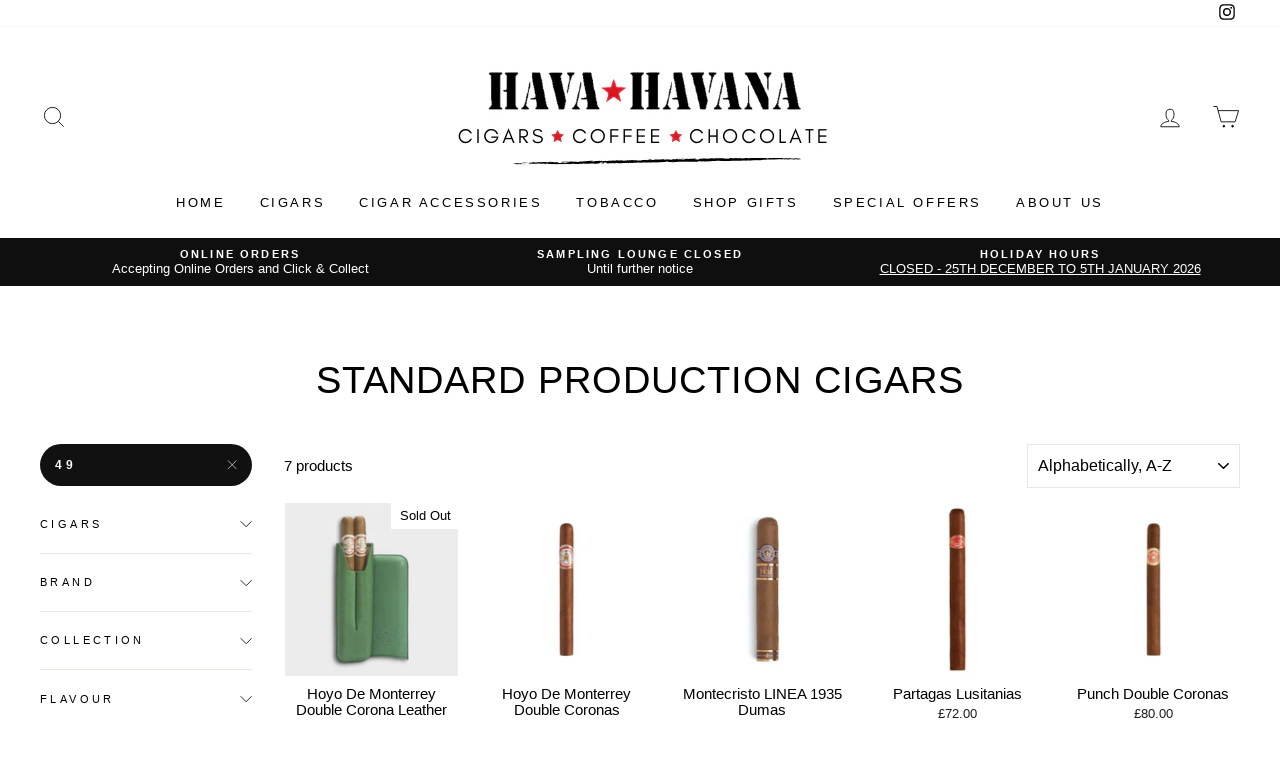

--- FILE ---
content_type: text/html; charset=utf-8
request_url: https://www.havahavana.com/collections/cigars/ring-gauge_49
body_size: 31888
content:
<!doctype html>
<html class="no-js" lang="en">
<head>
  <meta charset="utf-8">
  <meta http-equiv="X-UA-Compatible" content="IE=edge,chrome=1">
  <meta name="viewport" content="width=device-width,initial-scale=1">
  <meta name="theme-color" content="#111111">
  <link rel="canonical" href="https://www.havahavana.com/collections/cigars/ring-gauge_49"><link rel="shortcut icon" href="//www.havahavana.com/cdn/shop/files/Favicon_35e0559d-675b-49d8-a988-d2989b72df20_32x32.png?v=1614311459" type="image/png" /><title>Standard Production Cigars
 &ndash; Tagged &quot;Ring Gauge_49&quot;&ndash; La Casa Del Habano
</title>
<meta property="og:site_name" content="La Casa Del Habano">
  <meta property="og:url" content="https://www.havahavana.com/collections/cigars/ring-gauge_49">
  <meta property="og:title" content="Standard Production Cigars">
  <meta property="og:type" content="website">
  <meta property="og:description" content="Hava Havana is a specialist cigar store in London, home to rare and vintage cigars. We also stock cuban cigars, accessories, humidors plus chocolates & gifts. The latest cigar to come out is the La Gloria Cubana Británicas UK Regional 2017. 

"><meta property="og:image" content="http://www.havahavana.com/cdn/shop/files/HoyoDeMonterreyDoubleCoronaLeatherCasehavahavana2_1200x630.jpg?v=1763481428"><meta property="og:image" content="http://www.havahavana.com/cdn/shop/products/hoyo_de_monterrey_double_corona_1200x630.jpg?v=1727443330"><meta property="og:image" content="http://www.havahavana.com/cdn/shop/products/MontecristoLinea1935Dumassinglelacasadelhabanoteddingtonlondon_1200x630.jpg?v=1727443246">
  <meta property="og:image:secure_url" content="https://www.havahavana.com/cdn/shop/files/HoyoDeMonterreyDoubleCoronaLeatherCasehavahavana2_1200x630.jpg?v=1763481428"><meta property="og:image:secure_url" content="https://www.havahavana.com/cdn/shop/products/hoyo_de_monterrey_double_corona_1200x630.jpg?v=1727443330"><meta property="og:image:secure_url" content="https://www.havahavana.com/cdn/shop/products/MontecristoLinea1935Dumassinglelacasadelhabanoteddingtonlondon_1200x630.jpg?v=1727443246">
  <meta name="twitter:site" content="@">
  <meta name="twitter:card" content="summary_large_image">
  <meta name="twitter:title" content="Standard Production Cigars">
  <meta name="twitter:description" content="Hava Havana is a specialist cigar store in London, home to rare and vintage cigars. We also stock cuban cigars, accessories, humidors plus chocolates & gifts. The latest cigar to come out is the La Gloria Cubana Británicas UK Regional 2017. 

">
<style data-shopify>
  
  

  
  
  
</style>
<link href="//www.havahavana.com/cdn/shop/t/23/assets/theme.css?v=21512493915156674651699559619" rel="stylesheet" type="text/css" media="all" />
<style data-shopify>
  :root {
    --typeHeaderPrimary: "system_ui";
    --typeHeaderFallback: -apple-system, 'Segoe UI', Roboto, 'Helvetica Neue', 'Noto Sans', 'Liberation Sans', Arial, sans-serif, 'Apple Color Emoji', 'Segoe UI Emoji', 'Segoe UI Symbol', 'Noto Color Emoji';
    --typeHeaderSize: 38px;
    --typeHeaderWeight: 400;
    --typeHeaderLineHeight: 1;
    --typeHeaderSpacing: 0.025em;

    --typeBasePrimary:"system_ui";
    --typeBaseFallback:-apple-system, 'Segoe UI', Roboto, 'Helvetica Neue', 'Noto Sans', 'Liberation Sans', Arial, sans-serif, 'Apple Color Emoji', 'Segoe UI Emoji', 'Segoe UI Symbol', 'Noto Color Emoji';
    --typeBaseSize: 15px;
    --typeBaseWeight: 400;
    --typeBaseSpacing: 0.0em;
    --typeBaseLineHeight: 1.2;

    --typeCollectionTitle: 18px;

    --iconWeight: 2px;
    --iconLinecaps: miter;

    
      --buttonRadius: 50px;
    

    --colorGridOverlayOpacity: 0.1;
  }
}
</style>
<script>
    document.documentElement.className = document.documentElement.className.replace('no-js', 'js');

    window.theme = window.theme || {};
    theme.routes = {
      cart: "/cart",
      cartAdd: "/cart/add.js",
      cartChange: "/cart/change"
    };
    theme.strings = {
      soldOut: "Sold Out",
      unavailable: "Unavailable",
      stockLabel: "Only [count] items in stock!",
      willNotShipUntil: "Will not ship until [date]",
      willBeInStockAfter: "Will be in stock after [date]",
      waitingForStock: "Inventory on the way",
      savePrice: "Save [saved_amount]",
      cartEmpty: "Your cart is currently empty.",
      cartTermsConfirmation: "You must agree with the terms and conditions of sales to check out"
    };
    theme.settings = {
      dynamicVariantsEnable: true,
      dynamicVariantType: "button",
      cartType: "drawer",
      moneyFormat: "£{{amount}}",
      saveType: "dollar",
      recentlyViewedEnabled: false,
      predictiveSearch: true,
      predictiveSearchType: "product,article,page,collection",
      inventoryThreshold: 4,
      quickView: true,
      themeName: 'Impulse',
      themeVersion: "3.2.4"
    };
  </script>

  <script>window.performance && window.performance.mark && window.performance.mark('shopify.content_for_header.start');</script><meta id="shopify-digital-wallet" name="shopify-digital-wallet" content="/26099712054/digital_wallets/dialog">
<link rel="alternate" type="application/atom+xml" title="Feed" href="/collections/cigars/ring-gauge_49.atom" />
<link rel="alternate" type="application/json+oembed" href="https://www.havahavana.com/collections/cigars/ring-gauge_49.oembed">
<script async="async" src="/checkouts/internal/preloads.js?locale=en-GB"></script>
<script id="shopify-features" type="application/json">{"accessToken":"0f2a568111a7c577fed8846756ec6aab","betas":["rich-media-storefront-analytics"],"domain":"www.havahavana.com","predictiveSearch":true,"shopId":26099712054,"locale":"en"}</script>
<script>var Shopify = Shopify || {};
Shopify.shop = "la-casa-del-habano-teddington.myshopify.com";
Shopify.locale = "en";
Shopify.currency = {"active":"GBP","rate":"1.0"};
Shopify.country = "GB";
Shopify.theme = {"name":"Hava Havana Final","id":83614990390,"schema_name":"Impulse","schema_version":"3.2.4","theme_store_id":857,"role":"main"};
Shopify.theme.handle = "null";
Shopify.theme.style = {"id":null,"handle":null};
Shopify.cdnHost = "www.havahavana.com/cdn";
Shopify.routes = Shopify.routes || {};
Shopify.routes.root = "/";</script>
<script type="module">!function(o){(o.Shopify=o.Shopify||{}).modules=!0}(window);</script>
<script>!function(o){function n(){var o=[];function n(){o.push(Array.prototype.slice.apply(arguments))}return n.q=o,n}var t=o.Shopify=o.Shopify||{};t.loadFeatures=n(),t.autoloadFeatures=n()}(window);</script>
<script id="shop-js-analytics" type="application/json">{"pageType":"collection"}</script>
<script defer="defer" async type="module" src="//www.havahavana.com/cdn/shopifycloud/shop-js/modules/v2/client.init-shop-cart-sync_BdyHc3Nr.en.esm.js"></script>
<script defer="defer" async type="module" src="//www.havahavana.com/cdn/shopifycloud/shop-js/modules/v2/chunk.common_Daul8nwZ.esm.js"></script>
<script type="module">
  await import("//www.havahavana.com/cdn/shopifycloud/shop-js/modules/v2/client.init-shop-cart-sync_BdyHc3Nr.en.esm.js");
await import("//www.havahavana.com/cdn/shopifycloud/shop-js/modules/v2/chunk.common_Daul8nwZ.esm.js");

  window.Shopify.SignInWithShop?.initShopCartSync?.({"fedCMEnabled":true,"windoidEnabled":true});

</script>
<script>(function() {
  var isLoaded = false;
  function asyncLoad() {
    if (isLoaded) return;
    isLoaded = true;
    var urls = ["https:\/\/instagram.pinatropical.com\/insta.js?shop=la-casa-del-habano-teddington.myshopify.com","https:\/\/cloudsearch-1f874.kxcdn.com\/shopify.js?srp=\/a\/search\u0026shop=la-casa-del-habano-teddington.myshopify.com","https:\/\/av-northern-apps.com\/js\/agecheckerplus_mG35tH2eGxRu7PQW.js?shop=la-casa-del-habano-teddington.myshopify.com","https:\/\/static.klaviyo.com\/onsite\/js\/SHNzGs\/klaviyo.js?company_id=SHNzGs\u0026shop=la-casa-del-habano-teddington.myshopify.com","\/\/backinstock.useamp.com\/widget\/27706_1767155482.js?category=bis\u0026v=6\u0026shop=la-casa-del-habano-teddington.myshopify.com"];
    for (var i = 0; i < urls.length; i++) {
      var s = document.createElement('script');
      s.type = 'text/javascript';
      s.async = true;
      s.src = urls[i];
      var x = document.getElementsByTagName('script')[0];
      x.parentNode.insertBefore(s, x);
    }
  };
  if(window.attachEvent) {
    window.attachEvent('onload', asyncLoad);
  } else {
    window.addEventListener('load', asyncLoad, false);
  }
})();</script>
<script id="__st">var __st={"a":26099712054,"offset":0,"reqid":"735b489f-1bb6-4bfe-a866-62b686779d98-1768951220","pageurl":"www.havahavana.com\/collections\/cigars\/ring-gauge_49","u":"c3e7e70b34e7","p":"collection","rtyp":"collection","rid":166871629878};</script>
<script>window.ShopifyPaypalV4VisibilityTracking = true;</script>
<script id="captcha-bootstrap">!function(){'use strict';const t='contact',e='account',n='new_comment',o=[[t,t],['blogs',n],['comments',n],[t,'customer']],c=[[e,'customer_login'],[e,'guest_login'],[e,'recover_customer_password'],[e,'create_customer']],r=t=>t.map((([t,e])=>`form[action*='/${t}']:not([data-nocaptcha='true']) input[name='form_type'][value='${e}']`)).join(','),a=t=>()=>t?[...document.querySelectorAll(t)].map((t=>t.form)):[];function s(){const t=[...o],e=r(t);return a(e)}const i='password',u='form_key',d=['recaptcha-v3-token','g-recaptcha-response','h-captcha-response',i],f=()=>{try{return window.sessionStorage}catch{return}},m='__shopify_v',_=t=>t.elements[u];function p(t,e,n=!1){try{const o=window.sessionStorage,c=JSON.parse(o.getItem(e)),{data:r}=function(t){const{data:e,action:n}=t;return t[m]||n?{data:e,action:n}:{data:t,action:n}}(c);for(const[e,n]of Object.entries(r))t.elements[e]&&(t.elements[e].value=n);n&&o.removeItem(e)}catch(o){console.error('form repopulation failed',{error:o})}}const l='form_type',E='cptcha';function T(t){t.dataset[E]=!0}const w=window,h=w.document,L='Shopify',v='ce_forms',y='captcha';let A=!1;((t,e)=>{const n=(g='f06e6c50-85a8-45c8-87d0-21a2b65856fe',I='https://cdn.shopify.com/shopifycloud/storefront-forms-hcaptcha/ce_storefront_forms_captcha_hcaptcha.v1.5.2.iife.js',D={infoText:'Protected by hCaptcha',privacyText:'Privacy',termsText:'Terms'},(t,e,n)=>{const o=w[L][v],c=o.bindForm;if(c)return c(t,g,e,D).then(n);var r;o.q.push([[t,g,e,D],n]),r=I,A||(h.body.append(Object.assign(h.createElement('script'),{id:'captcha-provider',async:!0,src:r})),A=!0)});var g,I,D;w[L]=w[L]||{},w[L][v]=w[L][v]||{},w[L][v].q=[],w[L][y]=w[L][y]||{},w[L][y].protect=function(t,e){n(t,void 0,e),T(t)},Object.freeze(w[L][y]),function(t,e,n,w,h,L){const[v,y,A,g]=function(t,e,n){const i=e?o:[],u=t?c:[],d=[...i,...u],f=r(d),m=r(i),_=r(d.filter((([t,e])=>n.includes(e))));return[a(f),a(m),a(_),s()]}(w,h,L),I=t=>{const e=t.target;return e instanceof HTMLFormElement?e:e&&e.form},D=t=>v().includes(t);t.addEventListener('submit',(t=>{const e=I(t);if(!e)return;const n=D(e)&&!e.dataset.hcaptchaBound&&!e.dataset.recaptchaBound,o=_(e),c=g().includes(e)&&(!o||!o.value);(n||c)&&t.preventDefault(),c&&!n&&(function(t){try{if(!f())return;!function(t){const e=f();if(!e)return;const n=_(t);if(!n)return;const o=n.value;o&&e.removeItem(o)}(t);const e=Array.from(Array(32),(()=>Math.random().toString(36)[2])).join('');!function(t,e){_(t)||t.append(Object.assign(document.createElement('input'),{type:'hidden',name:u})),t.elements[u].value=e}(t,e),function(t,e){const n=f();if(!n)return;const o=[...t.querySelectorAll(`input[type='${i}']`)].map((({name:t})=>t)),c=[...d,...o],r={};for(const[a,s]of new FormData(t).entries())c.includes(a)||(r[a]=s);n.setItem(e,JSON.stringify({[m]:1,action:t.action,data:r}))}(t,e)}catch(e){console.error('failed to persist form',e)}}(e),e.submit())}));const S=(t,e)=>{t&&!t.dataset[E]&&(n(t,e.some((e=>e===t))),T(t))};for(const o of['focusin','change'])t.addEventListener(o,(t=>{const e=I(t);D(e)&&S(e,y())}));const B=e.get('form_key'),M=e.get(l),P=B&&M;t.addEventListener('DOMContentLoaded',(()=>{const t=y();if(P)for(const e of t)e.elements[l].value===M&&p(e,B);[...new Set([...A(),...v().filter((t=>'true'===t.dataset.shopifyCaptcha))])].forEach((e=>S(e,t)))}))}(h,new URLSearchParams(w.location.search),n,t,e,['guest_login'])})(!0,!0)}();</script>
<script integrity="sha256-4kQ18oKyAcykRKYeNunJcIwy7WH5gtpwJnB7kiuLZ1E=" data-source-attribution="shopify.loadfeatures" defer="defer" src="//www.havahavana.com/cdn/shopifycloud/storefront/assets/storefront/load_feature-a0a9edcb.js" crossorigin="anonymous"></script>
<script data-source-attribution="shopify.dynamic_checkout.dynamic.init">var Shopify=Shopify||{};Shopify.PaymentButton=Shopify.PaymentButton||{isStorefrontPortableWallets:!0,init:function(){window.Shopify.PaymentButton.init=function(){};var t=document.createElement("script");t.src="https://www.havahavana.com/cdn/shopifycloud/portable-wallets/latest/portable-wallets.en.js",t.type="module",document.head.appendChild(t)}};
</script>
<script data-source-attribution="shopify.dynamic_checkout.buyer_consent">
  function portableWalletsHideBuyerConsent(e){var t=document.getElementById("shopify-buyer-consent"),n=document.getElementById("shopify-subscription-policy-button");t&&n&&(t.classList.add("hidden"),t.setAttribute("aria-hidden","true"),n.removeEventListener("click",e))}function portableWalletsShowBuyerConsent(e){var t=document.getElementById("shopify-buyer-consent"),n=document.getElementById("shopify-subscription-policy-button");t&&n&&(t.classList.remove("hidden"),t.removeAttribute("aria-hidden"),n.addEventListener("click",e))}window.Shopify?.PaymentButton&&(window.Shopify.PaymentButton.hideBuyerConsent=portableWalletsHideBuyerConsent,window.Shopify.PaymentButton.showBuyerConsent=portableWalletsShowBuyerConsent);
</script>
<script data-source-attribution="shopify.dynamic_checkout.cart.bootstrap">document.addEventListener("DOMContentLoaded",(function(){function t(){return document.querySelector("shopify-accelerated-checkout-cart, shopify-accelerated-checkout")}if(t())Shopify.PaymentButton.init();else{new MutationObserver((function(e,n){t()&&(Shopify.PaymentButton.init(),n.disconnect())})).observe(document.body,{childList:!0,subtree:!0})}}));
</script>

<script>window.performance && window.performance.mark && window.performance.mark('shopify.content_for_header.end');</script>

  <script src="//www.havahavana.com/cdn/shop/t/23/assets/vendor-scripts-v6.js" defer="defer"></script>

  

  <script src="//www.havahavana.com/cdn/shop/t/23/assets/theme.js?v=100140998468455200051611064860" defer="defer"></script><!-- BEGIN app block: shopify://apps/minmaxify-order-limits/blocks/app-embed-block/3acfba32-89f3-4377-ae20-cbb9abc48475 --><script type="text/javascript" src="https://limits.minmaxify.com/la-casa-del-habano-teddington.myshopify.com?v=139a&r=20251203120431"></script>

<!-- END app block --><!-- BEGIN app block: shopify://apps/klaviyo-email-marketing-sms/blocks/klaviyo-onsite-embed/2632fe16-c075-4321-a88b-50b567f42507 -->












  <script async src="https://static.klaviyo.com/onsite/js/SHNzGs/klaviyo.js?company_id=SHNzGs"></script>
  <script>!function(){if(!window.klaviyo){window._klOnsite=window._klOnsite||[];try{window.klaviyo=new Proxy({},{get:function(n,i){return"push"===i?function(){var n;(n=window._klOnsite).push.apply(n,arguments)}:function(){for(var n=arguments.length,o=new Array(n),w=0;w<n;w++)o[w]=arguments[w];var t="function"==typeof o[o.length-1]?o.pop():void 0,e=new Promise((function(n){window._klOnsite.push([i].concat(o,[function(i){t&&t(i),n(i)}]))}));return e}}})}catch(n){window.klaviyo=window.klaviyo||[],window.klaviyo.push=function(){var n;(n=window._klOnsite).push.apply(n,arguments)}}}}();</script>

  




  <script>
    window.klaviyoReviewsProductDesignMode = false
  </script>







<!-- END app block --><link href="https://monorail-edge.shopifysvc.com" rel="dns-prefetch">
<script>(function(){if ("sendBeacon" in navigator && "performance" in window) {try {var session_token_from_headers = performance.getEntriesByType('navigation')[0].serverTiming.find(x => x.name == '_s').description;} catch {var session_token_from_headers = undefined;}var session_cookie_matches = document.cookie.match(/_shopify_s=([^;]*)/);var session_token_from_cookie = session_cookie_matches && session_cookie_matches.length === 2 ? session_cookie_matches[1] : "";var session_token = session_token_from_headers || session_token_from_cookie || "";function handle_abandonment_event(e) {var entries = performance.getEntries().filter(function(entry) {return /monorail-edge.shopifysvc.com/.test(entry.name);});if (!window.abandonment_tracked && entries.length === 0) {window.abandonment_tracked = true;var currentMs = Date.now();var navigation_start = performance.timing.navigationStart;var payload = {shop_id: 26099712054,url: window.location.href,navigation_start,duration: currentMs - navigation_start,session_token,page_type: "collection"};window.navigator.sendBeacon("https://monorail-edge.shopifysvc.com/v1/produce", JSON.stringify({schema_id: "online_store_buyer_site_abandonment/1.1",payload: payload,metadata: {event_created_at_ms: currentMs,event_sent_at_ms: currentMs}}));}}window.addEventListener('pagehide', handle_abandonment_event);}}());</script>
<script id="web-pixels-manager-setup">(function e(e,d,r,n,o){if(void 0===o&&(o={}),!Boolean(null===(a=null===(i=window.Shopify)||void 0===i?void 0:i.analytics)||void 0===a?void 0:a.replayQueue)){var i,a;window.Shopify=window.Shopify||{};var t=window.Shopify;t.analytics=t.analytics||{};var s=t.analytics;s.replayQueue=[],s.publish=function(e,d,r){return s.replayQueue.push([e,d,r]),!0};try{self.performance.mark("wpm:start")}catch(e){}var l=function(){var e={modern:/Edge?\/(1{2}[4-9]|1[2-9]\d|[2-9]\d{2}|\d{4,})\.\d+(\.\d+|)|Firefox\/(1{2}[4-9]|1[2-9]\d|[2-9]\d{2}|\d{4,})\.\d+(\.\d+|)|Chrom(ium|e)\/(9{2}|\d{3,})\.\d+(\.\d+|)|(Maci|X1{2}).+ Version\/(15\.\d+|(1[6-9]|[2-9]\d|\d{3,})\.\d+)([,.]\d+|)( \(\w+\)|)( Mobile\/\w+|) Safari\/|Chrome.+OPR\/(9{2}|\d{3,})\.\d+\.\d+|(CPU[ +]OS|iPhone[ +]OS|CPU[ +]iPhone|CPU IPhone OS|CPU iPad OS)[ +]+(15[._]\d+|(1[6-9]|[2-9]\d|\d{3,})[._]\d+)([._]\d+|)|Android:?[ /-](13[3-9]|1[4-9]\d|[2-9]\d{2}|\d{4,})(\.\d+|)(\.\d+|)|Android.+Firefox\/(13[5-9]|1[4-9]\d|[2-9]\d{2}|\d{4,})\.\d+(\.\d+|)|Android.+Chrom(ium|e)\/(13[3-9]|1[4-9]\d|[2-9]\d{2}|\d{4,})\.\d+(\.\d+|)|SamsungBrowser\/([2-9]\d|\d{3,})\.\d+/,legacy:/Edge?\/(1[6-9]|[2-9]\d|\d{3,})\.\d+(\.\d+|)|Firefox\/(5[4-9]|[6-9]\d|\d{3,})\.\d+(\.\d+|)|Chrom(ium|e)\/(5[1-9]|[6-9]\d|\d{3,})\.\d+(\.\d+|)([\d.]+$|.*Safari\/(?![\d.]+ Edge\/[\d.]+$))|(Maci|X1{2}).+ Version\/(10\.\d+|(1[1-9]|[2-9]\d|\d{3,})\.\d+)([,.]\d+|)( \(\w+\)|)( Mobile\/\w+|) Safari\/|Chrome.+OPR\/(3[89]|[4-9]\d|\d{3,})\.\d+\.\d+|(CPU[ +]OS|iPhone[ +]OS|CPU[ +]iPhone|CPU IPhone OS|CPU iPad OS)[ +]+(10[._]\d+|(1[1-9]|[2-9]\d|\d{3,})[._]\d+)([._]\d+|)|Android:?[ /-](13[3-9]|1[4-9]\d|[2-9]\d{2}|\d{4,})(\.\d+|)(\.\d+|)|Mobile Safari.+OPR\/([89]\d|\d{3,})\.\d+\.\d+|Android.+Firefox\/(13[5-9]|1[4-9]\d|[2-9]\d{2}|\d{4,})\.\d+(\.\d+|)|Android.+Chrom(ium|e)\/(13[3-9]|1[4-9]\d|[2-9]\d{2}|\d{4,})\.\d+(\.\d+|)|Android.+(UC? ?Browser|UCWEB|U3)[ /]?(15\.([5-9]|\d{2,})|(1[6-9]|[2-9]\d|\d{3,})\.\d+)\.\d+|SamsungBrowser\/(5\.\d+|([6-9]|\d{2,})\.\d+)|Android.+MQ{2}Browser\/(14(\.(9|\d{2,})|)|(1[5-9]|[2-9]\d|\d{3,})(\.\d+|))(\.\d+|)|K[Aa][Ii]OS\/(3\.\d+|([4-9]|\d{2,})\.\d+)(\.\d+|)/},d=e.modern,r=e.legacy,n=navigator.userAgent;return n.match(d)?"modern":n.match(r)?"legacy":"unknown"}(),u="modern"===l?"modern":"legacy",c=(null!=n?n:{modern:"",legacy:""})[u],f=function(e){return[e.baseUrl,"/wpm","/b",e.hashVersion,"modern"===e.buildTarget?"m":"l",".js"].join("")}({baseUrl:d,hashVersion:r,buildTarget:u}),m=function(e){var d=e.version,r=e.bundleTarget,n=e.surface,o=e.pageUrl,i=e.monorailEndpoint;return{emit:function(e){var a=e.status,t=e.errorMsg,s=(new Date).getTime(),l=JSON.stringify({metadata:{event_sent_at_ms:s},events:[{schema_id:"web_pixels_manager_load/3.1",payload:{version:d,bundle_target:r,page_url:o,status:a,surface:n,error_msg:t},metadata:{event_created_at_ms:s}}]});if(!i)return console&&console.warn&&console.warn("[Web Pixels Manager] No Monorail endpoint provided, skipping logging."),!1;try{return self.navigator.sendBeacon.bind(self.navigator)(i,l)}catch(e){}var u=new XMLHttpRequest;try{return u.open("POST",i,!0),u.setRequestHeader("Content-Type","text/plain"),u.send(l),!0}catch(e){return console&&console.warn&&console.warn("[Web Pixels Manager] Got an unhandled error while logging to Monorail."),!1}}}}({version:r,bundleTarget:l,surface:e.surface,pageUrl:self.location.href,monorailEndpoint:e.monorailEndpoint});try{o.browserTarget=l,function(e){var d=e.src,r=e.async,n=void 0===r||r,o=e.onload,i=e.onerror,a=e.sri,t=e.scriptDataAttributes,s=void 0===t?{}:t,l=document.createElement("script"),u=document.querySelector("head"),c=document.querySelector("body");if(l.async=n,l.src=d,a&&(l.integrity=a,l.crossOrigin="anonymous"),s)for(var f in s)if(Object.prototype.hasOwnProperty.call(s,f))try{l.dataset[f]=s[f]}catch(e){}if(o&&l.addEventListener("load",o),i&&l.addEventListener("error",i),u)u.appendChild(l);else{if(!c)throw new Error("Did not find a head or body element to append the script");c.appendChild(l)}}({src:f,async:!0,onload:function(){if(!function(){var e,d;return Boolean(null===(d=null===(e=window.Shopify)||void 0===e?void 0:e.analytics)||void 0===d?void 0:d.initialized)}()){var d=window.webPixelsManager.init(e)||void 0;if(d){var r=window.Shopify.analytics;r.replayQueue.forEach((function(e){var r=e[0],n=e[1],o=e[2];d.publishCustomEvent(r,n,o)})),r.replayQueue=[],r.publish=d.publishCustomEvent,r.visitor=d.visitor,r.initialized=!0}}},onerror:function(){return m.emit({status:"failed",errorMsg:"".concat(f," has failed to load")})},sri:function(e){var d=/^sha384-[A-Za-z0-9+/=]+$/;return"string"==typeof e&&d.test(e)}(c)?c:"",scriptDataAttributes:o}),m.emit({status:"loading"})}catch(e){m.emit({status:"failed",errorMsg:(null==e?void 0:e.message)||"Unknown error"})}}})({shopId: 26099712054,storefrontBaseUrl: "https://www.havahavana.com",extensionsBaseUrl: "https://extensions.shopifycdn.com/cdn/shopifycloud/web-pixels-manager",monorailEndpoint: "https://monorail-edge.shopifysvc.com/unstable/produce_batch",surface: "storefront-renderer",enabledBetaFlags: ["2dca8a86"],webPixelsConfigList: [{"id":"2147025216","configuration":"{\"accountID\":\"SHNzGs\",\"webPixelConfig\":\"eyJlbmFibGVBZGRlZFRvQ2FydEV2ZW50cyI6IHRydWV9\"}","eventPayloadVersion":"v1","runtimeContext":"STRICT","scriptVersion":"524f6c1ee37bacdca7657a665bdca589","type":"APP","apiClientId":123074,"privacyPurposes":["ANALYTICS","MARKETING"],"dataSharingAdjustments":{"protectedCustomerApprovalScopes":["read_customer_address","read_customer_email","read_customer_name","read_customer_personal_data","read_customer_phone"]}},{"id":"145490240","eventPayloadVersion":"v1","runtimeContext":"LAX","scriptVersion":"1","type":"CUSTOM","privacyPurposes":["ANALYTICS"],"name":"Google Analytics tag (migrated)"},{"id":"shopify-app-pixel","configuration":"{}","eventPayloadVersion":"v1","runtimeContext":"STRICT","scriptVersion":"0450","apiClientId":"shopify-pixel","type":"APP","privacyPurposes":["ANALYTICS","MARKETING"]},{"id":"shopify-custom-pixel","eventPayloadVersion":"v1","runtimeContext":"LAX","scriptVersion":"0450","apiClientId":"shopify-pixel","type":"CUSTOM","privacyPurposes":["ANALYTICS","MARKETING"]}],isMerchantRequest: false,initData: {"shop":{"name":"La Casa Del Habano","paymentSettings":{"currencyCode":"GBP"},"myshopifyDomain":"la-casa-del-habano-teddington.myshopify.com","countryCode":"GB","storefrontUrl":"https:\/\/www.havahavana.com"},"customer":null,"cart":null,"checkout":null,"productVariants":[],"purchasingCompany":null},},"https://www.havahavana.com/cdn","fcfee988w5aeb613cpc8e4bc33m6693e112",{"modern":"","legacy":""},{"shopId":"26099712054","storefrontBaseUrl":"https:\/\/www.havahavana.com","extensionBaseUrl":"https:\/\/extensions.shopifycdn.com\/cdn\/shopifycloud\/web-pixels-manager","surface":"storefront-renderer","enabledBetaFlags":"[\"2dca8a86\"]","isMerchantRequest":"false","hashVersion":"fcfee988w5aeb613cpc8e4bc33m6693e112","publish":"custom","events":"[[\"page_viewed\",{}],[\"collection_viewed\",{\"collection\":{\"id\":\"166871629878\",\"title\":\"Standard Production Cigars\",\"productVariants\":[{\"price\":{\"amount\":220.0,\"currencyCode\":\"GBP\"},\"product\":{\"title\":\"Hoyo De Monterrey Double Corona Leather Case\",\"vendor\":\"Hunters \u0026 Frankau\",\"id\":\"9980102902080\",\"untranslatedTitle\":\"Hoyo De Monterrey Double Corona Leather Case\",\"url\":\"\/products\/hoyo-de-monterrey-double-corona-leather-case\",\"type\":\"Cuban Cigar\"},\"id\":\"51283255689536\",\"image\":{\"src\":\"\/\/www.havahavana.com\/cdn\/shop\/files\/HoyoDeMonterreyDoubleCoronaLeatherCasehavahavana2.jpg?v=1763481428\"},\"sku\":null,\"title\":\"Default Title\",\"untranslatedTitle\":\"Default Title\"},{\"price\":{\"amount\":80.0,\"currencyCode\":\"GBP\"},\"product\":{\"title\":\"Hoyo De Monterrey Double Coronas\",\"vendor\":\"Hunters \u0026 Frankau\",\"id\":\"4908449988662\",\"untranslatedTitle\":\"Hoyo De Monterrey Double Coronas\",\"url\":\"\/products\/hoyo-de-monterrey-double-coronas-1\",\"type\":\"Cuban Cigar\"},\"id\":\"33066692083766\",\"image\":{\"src\":\"\/\/www.havahavana.com\/cdn\/shop\/products\/hoyo_de_monterrey_double_corona.jpg?v=1727443330\"},\"sku\":\"\",\"title\":\"Single Stick\",\"untranslatedTitle\":\"Single Stick\"},{\"price\":{\"amount\":50.0,\"currencyCode\":\"GBP\"},\"product\":{\"title\":\"Montecristo LINEA 1935 Dumas\",\"vendor\":\"Hunters \u0026 Frankau\",\"id\":\"4565445083190\",\"untranslatedTitle\":\"Montecristo LINEA 1935 Dumas\",\"url\":\"\/products\/montecristo-linea-1935-dumas\",\"type\":\"Cuban Cigar\"},\"id\":\"32210729828406\",\"image\":{\"src\":\"\/\/www.havahavana.com\/cdn\/shop\/products\/MontecristoLinea1935Dumassinglelacasadelhabanoteddingtonlondon.jpg?v=1727443246\"},\"sku\":\"\",\"title\":\"Single Stick\",\"untranslatedTitle\":\"Single Stick\"},{\"price\":{\"amount\":72.0,\"currencyCode\":\"GBP\"},\"product\":{\"title\":\"Partagas Lusitanias\",\"vendor\":\"Hunters \u0026 Frankau\",\"id\":\"4565569765430\",\"untranslatedTitle\":\"Partagas Lusitanias\",\"url\":\"\/products\/partagas-lusitanias\",\"type\":\"Cuban Cigar\"},\"id\":\"32211599294518\",\"image\":{\"src\":\"\/\/www.havahavana.com\/cdn\/shop\/products\/PartagasLusitanias.jpg?v=1727443242\"},\"sku\":\"\",\"title\":\"Single Stick\",\"untranslatedTitle\":\"Single Stick\"},{\"price\":{\"amount\":80.0,\"currencyCode\":\"GBP\"},\"product\":{\"title\":\"Punch Double Coronas\",\"vendor\":\"Hunters \u0026 Frankau\",\"id\":\"4565607088182\",\"untranslatedTitle\":\"Punch Double Coronas\",\"url\":\"\/products\/punch-double-coronas\",\"type\":\"Cuban Cigar\"},\"id\":\"32211838664758\",\"image\":{\"src\":\"\/\/www.havahavana.com\/cdn\/shop\/products\/PunchDoubleCoronassinglelcdhteddingtonlondon.jpg?v=1727443243\"},\"sku\":null,\"title\":\"Single Stick\",\"untranslatedTitle\":\"Single Stick\"},{\"price\":{\"amount\":85.0,\"currencyCode\":\"GBP\"},\"product\":{\"title\":\"Ramon Allones Gigantes\",\"vendor\":\"Hunters \u0026 Frankau\",\"id\":\"4565628649526\",\"untranslatedTitle\":\"Ramon Allones Gigantes\",\"url\":\"\/products\/ramon-allones-gigantes\",\"type\":\"Cuban Cigar\"},\"id\":\"32211993657398\",\"image\":{\"src\":\"\/\/www.havahavana.com\/cdn\/shop\/products\/RamonAllonesGigantessinglelcdhteddington.jpg?v=1727443240\"},\"sku\":\"\",\"title\":\"Single Stick\",\"untranslatedTitle\":\"Single Stick\"},{\"price\":{\"amount\":40.0,\"currencyCode\":\"GBP\"},\"product\":{\"title\":\"Ramon Allones No.3\",\"vendor\":\"Hunters \u0026 Frankau\",\"id\":\"8328941601088\",\"untranslatedTitle\":\"Ramon Allones No.3\",\"url\":\"\/products\/ramon-allones-no-3\",\"type\":\"Cuban Cigar\"},\"id\":\"45090428354880\",\"image\":{\"src\":\"\/\/www.havahavana.com\/cdn\/shop\/files\/RamonAllonesAllonesNo.3singlecigarhavahavana.jpg?v=1727443302\"},\"sku\":null,\"title\":\"Single Stick\",\"untranslatedTitle\":\"Single Stick\"}]}}]]"});</script><script>
  window.ShopifyAnalytics = window.ShopifyAnalytics || {};
  window.ShopifyAnalytics.meta = window.ShopifyAnalytics.meta || {};
  window.ShopifyAnalytics.meta.currency = 'GBP';
  var meta = {"products":[{"id":9980102902080,"gid":"gid:\/\/shopify\/Product\/9980102902080","vendor":"Hunters \u0026 Frankau","type":"Cuban Cigar","handle":"hoyo-de-monterrey-double-corona-leather-case","variants":[{"id":51283255689536,"price":22000,"name":"Hoyo De Monterrey Double Corona Leather Case","public_title":null,"sku":null}],"remote":false},{"id":4908449988662,"gid":"gid:\/\/shopify\/Product\/4908449988662","vendor":"Hunters \u0026 Frankau","type":"Cuban Cigar","handle":"hoyo-de-monterrey-double-coronas-1","variants":[{"id":33066692083766,"price":8000,"name":"Hoyo De Monterrey Double Coronas - Single Stick","public_title":"Single Stick","sku":""},{"id":33066692116534,"price":24000,"name":"Hoyo De Monterrey Double Coronas - Pack of 3","public_title":"Pack of 3","sku":""},{"id":33066692149302,"price":200000,"name":"Hoyo De Monterrey Double Coronas - Box of 25","public_title":"Box of 25","sku":""},{"id":33066692182070,"price":400000,"name":"Hoyo De Monterrey Double Coronas - Cabinet of 50","public_title":"Cabinet of 50","sku":""},{"id":50536649195840,"price":8000,"name":"Hoyo De Monterrey Double Coronas - Cabinet of 50 2019","public_title":"Cabinet of 50 2019","sku":null},{"id":50536649228608,"price":8000,"name":"Hoyo De Monterrey Double Coronas - Cabinet of 50 2018","public_title":"Cabinet of 50 2018","sku":null}],"remote":false},{"id":4565445083190,"gid":"gid:\/\/shopify\/Product\/4565445083190","vendor":"Hunters \u0026 Frankau","type":"Cuban Cigar","handle":"montecristo-linea-1935-dumas","variants":[{"id":32210729828406,"price":5000,"name":"Montecristo LINEA 1935 Dumas - Single Stick","public_title":"Single Stick","sku":""},{"id":32218715357238,"price":100000,"name":"Montecristo LINEA 1935 Dumas - Box of 20","public_title":"Box of 20","sku":""}],"remote":false},{"id":4565569765430,"gid":"gid:\/\/shopify\/Product\/4565569765430","vendor":"Hunters \u0026 Frankau","type":"Cuban Cigar","handle":"partagas-lusitanias","variants":[{"id":32211599294518,"price":7200,"name":"Partagas Lusitanias - Single Stick","public_title":"Single Stick","sku":""},{"id":32393132474422,"price":72000,"name":"Partagas Lusitanias - Box of 10","public_title":"Box of 10","sku":""},{"id":32342294200374,"price":180000,"name":"Partagas Lusitanias - Box of 25","public_title":"Box of 25","sku":""},{"id":32211603816502,"price":360000,"name":"Partagas Lusitanias - Cabinet of 50","public_title":"Cabinet of 50","sku":""}],"remote":false},{"id":4565607088182,"gid":"gid:\/\/shopify\/Product\/4565607088182","vendor":"Hunters \u0026 Frankau","type":"Cuban Cigar","handle":"punch-double-coronas","variants":[{"id":32211838664758,"price":8000,"name":"Punch Double Coronas - Single Stick","public_title":"Single Stick","sku":null},{"id":32211838730294,"price":200000,"name":"Punch Double Coronas - Box of 25","public_title":"Box of 25","sku":null},{"id":32211838763062,"price":400000,"name":"Punch Double Coronas - Cabinet of 50","public_title":"Cabinet of 50","sku":null}],"remote":false},{"id":4565628649526,"gid":"gid:\/\/shopify\/Product\/4565628649526","vendor":"Hunters \u0026 Frankau","type":"Cuban Cigar","handle":"ramon-allones-gigantes","variants":[{"id":32211993657398,"price":8500,"name":"Ramon Allones Gigantes - Single Stick","public_title":"Single Stick","sku":""},{"id":32211993690166,"price":162500,"name":"Ramon Allones Gigantes - Box of 25","public_title":"Box of 25","sku":""}],"remote":false},{"id":8328941601088,"gid":"gid:\/\/shopify\/Product\/8328941601088","vendor":"Hunters \u0026 Frankau","type":"Cuban Cigar","handle":"ramon-allones-no-3","variants":[{"id":45090428354880,"price":4000,"name":"Ramon Allones No.3 - Single Stick","public_title":"Single Stick","sku":null},{"id":45090428387648,"price":40000,"name":"Ramon Allones No.3 - Box of 10","public_title":"Box of 10","sku":""}],"remote":false}],"page":{"pageType":"collection","resourceType":"collection","resourceId":166871629878,"requestId":"735b489f-1bb6-4bfe-a866-62b686779d98-1768951220"}};
  for (var attr in meta) {
    window.ShopifyAnalytics.meta[attr] = meta[attr];
  }
</script>
<script class="analytics">
  (function () {
    var customDocumentWrite = function(content) {
      var jquery = null;

      if (window.jQuery) {
        jquery = window.jQuery;
      } else if (window.Checkout && window.Checkout.$) {
        jquery = window.Checkout.$;
      }

      if (jquery) {
        jquery('body').append(content);
      }
    };

    var hasLoggedConversion = function(token) {
      if (token) {
        return document.cookie.indexOf('loggedConversion=' + token) !== -1;
      }
      return false;
    }

    var setCookieIfConversion = function(token) {
      if (token) {
        var twoMonthsFromNow = new Date(Date.now());
        twoMonthsFromNow.setMonth(twoMonthsFromNow.getMonth() + 2);

        document.cookie = 'loggedConversion=' + token + '; expires=' + twoMonthsFromNow;
      }
    }

    var trekkie = window.ShopifyAnalytics.lib = window.trekkie = window.trekkie || [];
    if (trekkie.integrations) {
      return;
    }
    trekkie.methods = [
      'identify',
      'page',
      'ready',
      'track',
      'trackForm',
      'trackLink'
    ];
    trekkie.factory = function(method) {
      return function() {
        var args = Array.prototype.slice.call(arguments);
        args.unshift(method);
        trekkie.push(args);
        return trekkie;
      };
    };
    for (var i = 0; i < trekkie.methods.length; i++) {
      var key = trekkie.methods[i];
      trekkie[key] = trekkie.factory(key);
    }
    trekkie.load = function(config) {
      trekkie.config = config || {};
      trekkie.config.initialDocumentCookie = document.cookie;
      var first = document.getElementsByTagName('script')[0];
      var script = document.createElement('script');
      script.type = 'text/javascript';
      script.onerror = function(e) {
        var scriptFallback = document.createElement('script');
        scriptFallback.type = 'text/javascript';
        scriptFallback.onerror = function(error) {
                var Monorail = {
      produce: function produce(monorailDomain, schemaId, payload) {
        var currentMs = new Date().getTime();
        var event = {
          schema_id: schemaId,
          payload: payload,
          metadata: {
            event_created_at_ms: currentMs,
            event_sent_at_ms: currentMs
          }
        };
        return Monorail.sendRequest("https://" + monorailDomain + "/v1/produce", JSON.stringify(event));
      },
      sendRequest: function sendRequest(endpointUrl, payload) {
        // Try the sendBeacon API
        if (window && window.navigator && typeof window.navigator.sendBeacon === 'function' && typeof window.Blob === 'function' && !Monorail.isIos12()) {
          var blobData = new window.Blob([payload], {
            type: 'text/plain'
          });

          if (window.navigator.sendBeacon(endpointUrl, blobData)) {
            return true;
          } // sendBeacon was not successful

        } // XHR beacon

        var xhr = new XMLHttpRequest();

        try {
          xhr.open('POST', endpointUrl);
          xhr.setRequestHeader('Content-Type', 'text/plain');
          xhr.send(payload);
        } catch (e) {
          console.log(e);
        }

        return false;
      },
      isIos12: function isIos12() {
        return window.navigator.userAgent.lastIndexOf('iPhone; CPU iPhone OS 12_') !== -1 || window.navigator.userAgent.lastIndexOf('iPad; CPU OS 12_') !== -1;
      }
    };
    Monorail.produce('monorail-edge.shopifysvc.com',
      'trekkie_storefront_load_errors/1.1',
      {shop_id: 26099712054,
      theme_id: 83614990390,
      app_name: "storefront",
      context_url: window.location.href,
      source_url: "//www.havahavana.com/cdn/s/trekkie.storefront.cd680fe47e6c39ca5d5df5f0a32d569bc48c0f27.min.js"});

        };
        scriptFallback.async = true;
        scriptFallback.src = '//www.havahavana.com/cdn/s/trekkie.storefront.cd680fe47e6c39ca5d5df5f0a32d569bc48c0f27.min.js';
        first.parentNode.insertBefore(scriptFallback, first);
      };
      script.async = true;
      script.src = '//www.havahavana.com/cdn/s/trekkie.storefront.cd680fe47e6c39ca5d5df5f0a32d569bc48c0f27.min.js';
      first.parentNode.insertBefore(script, first);
    };
    trekkie.load(
      {"Trekkie":{"appName":"storefront","development":false,"defaultAttributes":{"shopId":26099712054,"isMerchantRequest":null,"themeId":83614990390,"themeCityHash":"9016220087921150394","contentLanguage":"en","currency":"GBP","eventMetadataId":"26571387-632b-4348-a5aa-a9c0b63ad647"},"isServerSideCookieWritingEnabled":true,"monorailRegion":"shop_domain","enabledBetaFlags":["65f19447"]},"Session Attribution":{},"S2S":{"facebookCapiEnabled":false,"source":"trekkie-storefront-renderer","apiClientId":580111}}
    );

    var loaded = false;
    trekkie.ready(function() {
      if (loaded) return;
      loaded = true;

      window.ShopifyAnalytics.lib = window.trekkie;

      var originalDocumentWrite = document.write;
      document.write = customDocumentWrite;
      try { window.ShopifyAnalytics.merchantGoogleAnalytics.call(this); } catch(error) {};
      document.write = originalDocumentWrite;

      window.ShopifyAnalytics.lib.page(null,{"pageType":"collection","resourceType":"collection","resourceId":166871629878,"requestId":"735b489f-1bb6-4bfe-a866-62b686779d98-1768951220","shopifyEmitted":true});

      var match = window.location.pathname.match(/checkouts\/(.+)\/(thank_you|post_purchase)/)
      var token = match? match[1]: undefined;
      if (!hasLoggedConversion(token)) {
        setCookieIfConversion(token);
        window.ShopifyAnalytics.lib.track("Viewed Product Category",{"currency":"GBP","category":"Collection: cigars","collectionName":"cigars","collectionId":166871629878,"nonInteraction":true},undefined,undefined,{"shopifyEmitted":true});
      }
    });


        var eventsListenerScript = document.createElement('script');
        eventsListenerScript.async = true;
        eventsListenerScript.src = "//www.havahavana.com/cdn/shopifycloud/storefront/assets/shop_events_listener-3da45d37.js";
        document.getElementsByTagName('head')[0].appendChild(eventsListenerScript);

})();</script>
  <script>
  if (!window.ga || (window.ga && typeof window.ga !== 'function')) {
    window.ga = function ga() {
      (window.ga.q = window.ga.q || []).push(arguments);
      if (window.Shopify && window.Shopify.analytics && typeof window.Shopify.analytics.publish === 'function') {
        window.Shopify.analytics.publish("ga_stub_called", {}, {sendTo: "google_osp_migration"});
      }
      console.error("Shopify's Google Analytics stub called with:", Array.from(arguments), "\nSee https://help.shopify.com/manual/promoting-marketing/pixels/pixel-migration#google for more information.");
    };
    if (window.Shopify && window.Shopify.analytics && typeof window.Shopify.analytics.publish === 'function') {
      window.Shopify.analytics.publish("ga_stub_initialized", {}, {sendTo: "google_osp_migration"});
    }
  }
</script>
<script
  defer
  src="https://www.havahavana.com/cdn/shopifycloud/perf-kit/shopify-perf-kit-3.0.4.min.js"
  data-application="storefront-renderer"
  data-shop-id="26099712054"
  data-render-region="gcp-us-central1"
  data-page-type="collection"
  data-theme-instance-id="83614990390"
  data-theme-name="Impulse"
  data-theme-version="3.2.4"
  data-monorail-region="shop_domain"
  data-resource-timing-sampling-rate="10"
  data-shs="true"
  data-shs-beacon="true"
  data-shs-export-with-fetch="true"
  data-shs-logs-sample-rate="1"
  data-shs-beacon-endpoint="https://www.havahavana.com/api/collect"
></script>
</head>

<body class="template-collection" data-center-text="true" data-button_style="round" data-type_header_capitalize="true" data-type_headers_align_text="true" data-type_product_capitalize="false" data-swatch_style="round">




    

    

        

    

    
    

    
    

    
    

    
    

    
    

    
    

    

    <div id="agp__root"></div>

    <script>
        window.agecheckerVsARddsz9 = {
            fields: {"active":"QFw7fWSBpVZDmWX9U7","background_image":{"name":"Age Checker Background copy.jpg","lastModified":1593088232987,"lastModifiedDate":"2020-06-25T12:30:32.987Z","size":387894,"type":"image\/jpeg","url":"https:\/\/cdn.shopify.com\/s\/files\/1\/0260\/9971\/2054\/t\/16\/assets\/agecheckerVsARddsz9-background_image.jpeg?v=1593088256","isBase64":false},"ccb_confirmation":"WeWwPFtL7cUkv7W3sArZ","cm_confirmation":"WeWwPFtL7cUkv7W3sArZ","day_label_text":"DD","dcb_confirmation":"WeWwPFtL7cUkv7W3sArZ","disclaimer":"By entering this site you are agreeing to the Terms of Use and Privacy Policy.","DSYcDQDg6aBhTJ5S":"WeWwPFtL7cUkv7W3sArZ","fail_handling":"forgiving","fail_message":"Sorry, your age does not permit you to enter at this time.","fail_redirect_url":"BnB6Jcmisuz1hcYB60be","groups":{"e0f50953-8228-4bbe-b8ca-e3f5500aa863":{"35dda04b-2cbf-4be1-9c8b-dca25e83f607":{"type":"template_type","logic":"equal","value":"homepage"}}},"heading":"This website contains Tobacco Products","logo_image":{"name":"Hava Havana Final Logo.png","lastModified":1591788681429,"lastModifiedDate":"2020-06-10T11:31:21.429Z","size":18983,"type":"image\/png","url":"https:\/\/cdn.shopify.com\/s\/files\/1\/0260\/9971\/2054\/t\/16\/assets\/agecheckerVsARddsz9-logo_image.png?v=1593088256","isBase64":false},"message":"Are you over the age of 18?","min_age":18,"modal_image":{},"month_label_text":"MM","session_unit":"days","session_value":100,"show_checker_on":"all","submit_button_text":"Enter","type":"yesNo","year_label_text":"YYYY","yes_no_fail_button_text":"No","yes_no_pass_button_text":"Yes"},
            images: {
                logo_image: '//www.havahavana.com/cdn/shop/t/23/assets/agecheckerVsARddsz9-logo_image_300x.png?v=92861153314380708371639842728',
                modal_image: '',
                background_image: '//www.havahavana.com/cdn/shop/t/23/assets/agecheckerVsARddsz9-background_image_2000x.jpeg?v=107218545714203136101639842729',
                cm_logo_image: '',
                cm_modal_image: '',
                cm_background_image: '',
            },
            callbacks: {},
            cartUrl: '/cart',
            
        };

        window.agecheckerVsARddsz9.removeNoPeekScreen = function() {
            var el = document.getElementById('agp__noPeekScreen');
            el && el.remove();
        };

        window.agecheckerVsARddsz9.getCookie = function(name) {
            const nameEQ = name + '=';
            const ca = document.cookie.split(';');
            for (let i = 0; i < ca.length; i++) {
                let c = ca[i];
                while (c.charAt(0) === ' ') c = c.substring(1, c.length);
                if (c.indexOf(nameEQ) === 0) return c.substring(nameEQ.length, c.length);
            }
            return null;
        };

        window.agechecker_developer_api = {
            on: function(eventName, callback) {
                if (!window.agecheckerVsARddsz9.callbacks[eventName]) {
                    window.agecheckerVsARddsz9.callbacks[eventName] = [];
                }
                window.agecheckerVsARddsz9.callbacks[eventName].push(callback);
            },
        };
    </script>

    

        <script>
            window.agecheckerVsARddsz9.isPageMatch = true;

            if (window.agecheckerVsARddsz9.getCookie('__age_checker-history') === 'pass') {
                window.agecheckerVsARddsz9.isPageMatch = false;
            }
        </script>

    

    <script>
        if (window.location.pathname === '/age-checker-preview') {
            window.agecheckerVsARddsz9.isPageMatch = true;
        }

        if (!window.agecheckerVsARddsz9.isPageMatch) {
            window.agecheckerVsARddsz9.removeNoPeekScreen();
        }
    </script>

    




  <a class="in-page-link visually-hidden skip-link" href="#MainContent">Skip to content</a>

  <div id="PageContainer" class="page-container">
    <div class="transition-body">

    <div id="shopify-section-header" class="shopify-section">




<div id="NavDrawer" class="drawer drawer--left">
  <div class="drawer__contents">
    <div class="drawer__fixed-header drawer__fixed-header--full">
      <div class="drawer__header drawer__header--full appear-animation appear-delay-1">
        <div class="h2 drawer__title">
        </div>
        <div class="drawer__close">
          <button type="button" class="drawer__close-button js-drawer-close">
            <svg aria-hidden="true" focusable="false" role="presentation" class="icon icon-close" viewBox="0 0 64 64"><path d="M19 17.61l27.12 27.13m0-27.12L19 44.74"/></svg>
            <span class="icon__fallback-text">Close menu</span>
          </button>
        </div>
      </div>
    </div>
    <div class="drawer__scrollable">
      <ul class="mobile-nav" role="navigation" aria-label="Primary">
        


          <li class="mobile-nav__item appear-animation appear-delay-2">
            
              <a href="/" class="mobile-nav__link mobile-nav__link--top-level" >Home</a>
            

            
          </li>
        


          <li class="mobile-nav__item appear-animation appear-delay-3">
            
              <div class="mobile-nav__has-sublist">
                
                  <a href="/"
                    class="mobile-nav__link mobile-nav__link--top-level"
                    id="Label-2"
                    >
                    Cigars
                  </a>
                  <div class="mobile-nav__toggle">
                    <button type="button"
                      aria-controls="Linklist-2"
                      aria-open="true"
                      class="collapsible-trigger collapsible--auto-height is-open">
                      <span class="collapsible-trigger__icon collapsible-trigger__icon--open" role="presentation">
  <svg aria-hidden="true" focusable="false" role="presentation" class="icon icon--wide icon-chevron-down" viewBox="0 0 28 16"><path d="M1.57 1.59l12.76 12.77L27.1 1.59" stroke-width="2" stroke="#000" fill="none" fill-rule="evenodd"/></svg>
</span>

                    </button>
                  </div>
                
              </div>
            

            
              <div id="Linklist-2"
                class="mobile-nav__sublist collapsible-content collapsible-content--all is-open"
                aria-labelledby="Label-2"
                style="height: auto;">
                <div class="collapsible-content__inner">
                  <ul class="mobile-nav__sublist">
                    


                      <li class="mobile-nav__item">
                        <div class="mobile-nav__child-item">
                          
                            <a href="/collections/all-cigars"
                              class="mobile-nav__link"
                              id="Sublabel-collections-all-cigars1"
                              >
                              Cuban Cigars
                            </a>
                          
                          
                            <button type="button"
                              aria-controls="Sublinklist-2-collections-all-cigars1"
                              class="collapsible-trigger is-open">
                              <span class="collapsible-trigger__icon collapsible-trigger__icon--circle collapsible-trigger__icon--open" role="presentation">
  <svg aria-hidden="true" focusable="false" role="presentation" class="icon icon--wide icon-chevron-down" viewBox="0 0 28 16"><path d="M1.57 1.59l12.76 12.77L27.1 1.59" stroke-width="2" stroke="#000" fill="none" fill-rule="evenodd"/></svg>
</span>

                            </button>
                          
                        </div>

                        
                          <div
                            id="Sublinklist-2-collections-all-cigars1"
                            aria-labelledby="Sublabel-collections-all-cigars1"
                            class="mobile-nav__sublist collapsible-content collapsible-content--all is-open"
                            style="height: auto;">
                            <div class="collapsible-content__inner">
                              <ul class="mobile-nav__grandchildlist">
                                
                                  <li class="mobile-nav__item">
                                    <a href="/collections/cigars" class="mobile-nav__link" data-active="true">
                                      Standard Production
                                    </a>
                                  </li>
                                
                                  <li class="mobile-nav__item">
                                    <a href="/collections/la-casa-del-habano-cigars" class="mobile-nav__link" >
                                      La Casa Del Habano Cigars
                                    </a>
                                  </li>
                                
                                  <li class="mobile-nav__item">
                                    <a href="/collections/limited-editions-1" class="mobile-nav__link" >
                                      Limited Editions
                                    </a>
                                  </li>
                                
                                  <li class="mobile-nav__item">
                                    <a href="/collections/regional-cigars" class="mobile-nav__link" >
                                      Regional Cigars
                                    </a>
                                  </li>
                                
                                  <li class="mobile-nav__item">
                                    <a href="/collections/rare-aged-vintage-cigars" class="mobile-nav__link" >
                                      Rare, Aged & Vintage Cigars
                                    </a>
                                  </li>
                                
                                  <li class="mobile-nav__item">
                                    <a href="/collections/gran-reservas-1" class="mobile-nav__link" >
                                      Reservas & Gran Reservas
                                    </a>
                                  </li>
                                
                                  <li class="mobile-nav__item">
                                    <a href="/collections/special-release-cigars" class="mobile-nav__link" >
                                      Special Release Cigars
                                    </a>
                                  </li>
                                
                                  <li class="mobile-nav__item">
                                    <a href="/collections/cigar-gift-boxes" class="mobile-nav__link" >
                                      Cigar Gift Boxes
                                    </a>
                                  </li>
                                
                                  <li class="mobile-nav__item">
                                    <a href="/pages/coming-soon" class="mobile-nav__link" >
                                      Habanos Humidors
                                    </a>
                                  </li>
                                
                                  <li class="mobile-nav__item">
                                    <a href="/collections/cuban-minis-machine-made-cigars" class="mobile-nav__link" >
                                      Cuban Minis & Machine Made Cigars
                                    </a>
                                  </li>
                                
                              </ul>
                            </div>
                          </div>
                        
                      </li>
                    


                      <li class="mobile-nav__item">
                        <div class="mobile-nav__child-item">
                          
                            <a href="/collections/non-cuban-cigars"
                              class="mobile-nav__link"
                              id="Sublabel-collections-non-cuban-cigars2"
                              >
                              Cigars from Around the World
                            </a>
                          
                          
                            <button type="button"
                              aria-controls="Sublinklist-2-collections-non-cuban-cigars2"
                              class="collapsible-trigger ">
                              <span class="collapsible-trigger__icon collapsible-trigger__icon--circle collapsible-trigger__icon--open" role="presentation">
  <svg aria-hidden="true" focusable="false" role="presentation" class="icon icon--wide icon-chevron-down" viewBox="0 0 28 16"><path d="M1.57 1.59l12.76 12.77L27.1 1.59" stroke-width="2" stroke="#000" fill="none" fill-rule="evenodd"/></svg>
</span>

                            </button>
                          
                        </div>

                        
                          <div
                            id="Sublinklist-2-collections-non-cuban-cigars2"
                            aria-labelledby="Sublabel-collections-non-cuban-cigars2"
                            class="mobile-nav__sublist collapsible-content collapsible-content--all "
                            >
                            <div class="collapsible-content__inner">
                              <ul class="mobile-nav__grandchildlist">
                                
                                  <li class="mobile-nav__item">
                                    <a href="/collections/davidoff-cigars" class="mobile-nav__link" >
                                      Davidoff Cigars
                                    </a>
                                  </li>
                                
                                  <li class="mobile-nav__item">
                                    <a href="/collections/new-world-cigars" class="mobile-nav__link" >
                                      New World Cigars
                                    </a>
                                  </li>
                                
                                  <li class="mobile-nav__item">
                                    <a href="/collections/arturo-fuente-cigars" class="mobile-nav__link" >
                                      Arturo Fuente Cigars
                                    </a>
                                  </li>
                                
                              </ul>
                            </div>
                          </div>
                        
                      </li>
                    


                      <li class="mobile-nav__item">
                        <div class="mobile-nav__child-item">
                          
                            <a href="/collections/machine-made-cigars"
                              class="mobile-nav__link"
                              id="Sublabel-collections-machine-made-cigars3"
                              >
                              Machine Made Cigars
                            </a>
                          
                          
                        </div>

                        
                      </li>
                    
                  </ul>
                </div>
              </div>
            
          </li>
        


          <li class="mobile-nav__item appear-animation appear-delay-4">
            
              <div class="mobile-nav__has-sublist">
                
                  <a href="/collections/cigar-accessories"
                    class="mobile-nav__link mobile-nav__link--top-level"
                    id="Label-collections-cigar-accessories3"
                    >
                    Cigar Accessories
                  </a>
                  <div class="mobile-nav__toggle">
                    <button type="button"
                      aria-controls="Linklist-collections-cigar-accessories3"
                      
                      class="collapsible-trigger collapsible--auto-height ">
                      <span class="collapsible-trigger__icon collapsible-trigger__icon--open" role="presentation">
  <svg aria-hidden="true" focusable="false" role="presentation" class="icon icon--wide icon-chevron-down" viewBox="0 0 28 16"><path d="M1.57 1.59l12.76 12.77L27.1 1.59" stroke-width="2" stroke="#000" fill="none" fill-rule="evenodd"/></svg>
</span>

                    </button>
                  </div>
                
              </div>
            

            
              <div id="Linklist-collections-cigar-accessories3"
                class="mobile-nav__sublist collapsible-content collapsible-content--all "
                aria-labelledby="Label-collections-cigar-accessories3"
                >
                <div class="collapsible-content__inner">
                  <ul class="mobile-nav__sublist">
                    


                      <li class="mobile-nav__item">
                        <div class="mobile-nav__child-item">
                          
                            <a href="/collections/cigar-ashtrays"
                              class="mobile-nav__link"
                              id="Sublabel-collections-cigar-ashtrays1"
                              >
                              Cigar Ashtrays
                            </a>
                          
                          
                        </div>

                        
                      </li>
                    


                      <li class="mobile-nav__item">
                        <div class="mobile-nav__child-item">
                          
                            <a href="/collections/cigar-cutters"
                              class="mobile-nav__link"
                              id="Sublabel-collections-cigar-cutters2"
                              >
                              Cigar Cutters &amp; Accessories
                            </a>
                          
                          
                        </div>

                        
                      </li>
                    


                      <li class="mobile-nav__item">
                        <div class="mobile-nav__child-item">
                          
                            <a href="/collections/cigar-cases"
                              class="mobile-nav__link"
                              id="Sublabel-collections-cigar-cases3"
                              >
                              Cigar Cases
                            </a>
                          
                          
                        </div>

                        
                      </li>
                    


                      <li class="mobile-nav__item">
                        <div class="mobile-nav__child-item">
                          
                            <a href="/collections/lighters"
                              class="mobile-nav__link"
                              id="Sublabel-collections-lighters4"
                              >
                              Lighters
                            </a>
                          
                          
                        </div>

                        
                      </li>
                    


                      <li class="mobile-nav__item">
                        <div class="mobile-nav__child-item">
                          
                            <a href="/collections/humidors-1"
                              class="mobile-nav__link"
                              id="Sublabel-collections-humidors-15"
                              >
                              Humidors &amp; Accessories
                            </a>
                          
                          
                        </div>

                        
                      </li>
                    


                      <li class="mobile-nav__item">
                        <div class="mobile-nav__child-item">
                          
                            <a href="/collections/cigar-and-humidor-care"
                              class="mobile-nav__link"
                              id="Sublabel-collections-cigar-and-humidor-care6"
                              >
                              Cigar &amp; Humidor Care
                            </a>
                          
                          
                        </div>

                        
                      </li>
                    
                  </ul>
                </div>
              </div>
            
          </li>
        


          <li class="mobile-nav__item appear-animation appear-delay-5">
            
              <div class="mobile-nav__has-sublist">
                
                  <a href="/collections/tobacco"
                    class="mobile-nav__link mobile-nav__link--top-level"
                    id="Label-collections-tobacco4"
                    >
                    Tobacco
                  </a>
                  <div class="mobile-nav__toggle">
                    <button type="button"
                      aria-controls="Linklist-collections-tobacco4"
                      
                      class="collapsible-trigger collapsible--auto-height ">
                      <span class="collapsible-trigger__icon collapsible-trigger__icon--open" role="presentation">
  <svg aria-hidden="true" focusable="false" role="presentation" class="icon icon--wide icon-chevron-down" viewBox="0 0 28 16"><path d="M1.57 1.59l12.76 12.77L27.1 1.59" stroke-width="2" stroke="#000" fill="none" fill-rule="evenodd"/></svg>
</span>

                    </button>
                  </div>
                
              </div>
            

            
              <div id="Linklist-collections-tobacco4"
                class="mobile-nav__sublist collapsible-content collapsible-content--all "
                aria-labelledby="Label-collections-tobacco4"
                >
                <div class="collapsible-content__inner">
                  <ul class="mobile-nav__sublist">
                    


                      <li class="mobile-nav__item">
                        <div class="mobile-nav__child-item">
                          
                            <a href="/collections/rolling-tobacco"
                              class="mobile-nav__link"
                              id="Sublabel-collections-rolling-tobacco1"
                              >
                              Hand Rolling Tobacco
                            </a>
                          
                          
                        </div>

                        
                      </li>
                    


                      <li class="mobile-nav__item">
                        <div class="mobile-nav__child-item">
                          
                            <a href="/collections/pipe-tobacco"
                              class="mobile-nav__link"
                              id="Sublabel-collections-pipe-tobacco2"
                              >
                              Pipe Tobacco
                            </a>
                          
                          
                            <button type="button"
                              aria-controls="Sublinklist-collections-tobacco4-collections-pipe-tobacco2"
                              class="collapsible-trigger ">
                              <span class="collapsible-trigger__icon collapsible-trigger__icon--circle collapsible-trigger__icon--open" role="presentation">
  <svg aria-hidden="true" focusable="false" role="presentation" class="icon icon--wide icon-chevron-down" viewBox="0 0 28 16"><path d="M1.57 1.59l12.76 12.77L27.1 1.59" stroke-width="2" stroke="#000" fill="none" fill-rule="evenodd"/></svg>
</span>

                            </button>
                          
                        </div>

                        
                          <div
                            id="Sublinklist-collections-tobacco4-collections-pipe-tobacco2"
                            aria-labelledby="Sublabel-collections-pipe-tobacco2"
                            class="mobile-nav__sublist collapsible-content collapsible-content--all "
                            >
                            <div class="collapsible-content__inner">
                              <ul class="mobile-nav__grandchildlist">
                                
                                  <li class="mobile-nav__item">
                                    <a href="/collections/germains" class="mobile-nav__link" >
                                      Germains Pipe Tobacco
                                    </a>
                                  </li>
                                
                                  <li class="mobile-nav__item">
                                    <a href="/collections/peterson-pipe-tobacco" class="mobile-nav__link" >
                                      Peterson Pipe Tobacco
                                    </a>
                                  </li>
                                
                                  <li class="mobile-nav__item">
                                    <a href="/collections/charlatan-pipe-tobacco" class="mobile-nav__link" >
                                      Charatan Pipe Tobacco
                                    </a>
                                  </li>
                                
                                  <li class="mobile-nav__item">
                                    <a href="/collections/shag-tobacco" class="mobile-nav__link" >
                                      Kendal Pipe Tobacco
                                    </a>
                                  </li>
                                
                              </ul>
                            </div>
                          </div>
                        
                      </li>
                    
                  </ul>
                </div>
              </div>
            
          </li>
        


          <li class="mobile-nav__item appear-animation appear-delay-6">
            
              <div class="mobile-nav__has-sublist">
                
                  <a href="/collections/tea-coffee-confectionary"
                    class="mobile-nav__link mobile-nav__link--top-level"
                    id="Label-collections-tea-coffee-confectionary5"
                    >
                    Shop Gifts
                  </a>
                  <div class="mobile-nav__toggle">
                    <button type="button"
                      aria-controls="Linklist-collections-tea-coffee-confectionary5"
                      
                      class="collapsible-trigger collapsible--auto-height ">
                      <span class="collapsible-trigger__icon collapsible-trigger__icon--open" role="presentation">
  <svg aria-hidden="true" focusable="false" role="presentation" class="icon icon--wide icon-chevron-down" viewBox="0 0 28 16"><path d="M1.57 1.59l12.76 12.77L27.1 1.59" stroke-width="2" stroke="#000" fill="none" fill-rule="evenodd"/></svg>
</span>

                    </button>
                  </div>
                
              </div>
            

            
              <div id="Linklist-collections-tea-coffee-confectionary5"
                class="mobile-nav__sublist collapsible-content collapsible-content--all "
                aria-labelledby="Label-collections-tea-coffee-confectionary5"
                >
                <div class="collapsible-content__inner">
                  <ul class="mobile-nav__sublist">
                    


                      <li class="mobile-nav__item">
                        <div class="mobile-nav__child-item">
                          
                            <a href="/collections/fine-spirits"
                              class="mobile-nav__link"
                              id="Sublabel-collections-fine-spirits1"
                              >
                              Fine Spirits
                            </a>
                          
                          
                        </div>

                        
                      </li>
                    


                      <li class="mobile-nav__item">
                        <div class="mobile-nav__child-item">
                          
                            <a href="/collections/canton-tea"
                              class="mobile-nav__link"
                              id="Sublabel-collections-canton-tea2"
                              >
                              Tea
                            </a>
                          
                          
                        </div>

                        
                      </li>
                    


                      <li class="mobile-nav__item">
                        <div class="mobile-nav__child-item">
                          
                            <a href="/collections/coffee"
                              class="mobile-nav__link"
                              id="Sublabel-collections-coffee3"
                              >
                              Coffee
                            </a>
                          
                          
                        </div>

                        
                      </li>
                    


                      <li class="mobile-nav__item">
                        <div class="mobile-nav__child-item">
                          
                            <a href="/collections/premium-confectionary"
                              class="mobile-nav__link"
                              id="Sublabel-collections-premium-confectionary4"
                              >
                              Premium Confectionary
                            </a>
                          
                          
                        </div>

                        
                      </li>
                    
                  </ul>
                </div>
              </div>
            
          </li>
        


          <li class="mobile-nav__item appear-animation appear-delay-7">
            
              <a href="/collections/offers/Special-Offers+Discounts" class="mobile-nav__link mobile-nav__link--top-level" >Special Offers</a>
            

            
          </li>
        


          <li class="mobile-nav__item appear-animation appear-delay-8">
            
              <a href="/pages/our-story" class="mobile-nav__link mobile-nav__link--top-level" >About Us</a>
            

            
          </li>
        


        
          <li class="mobile-nav__item mobile-nav__item--secondary">
            <div class="grid">
              

              
<div class="grid__item one-half appear-animation appear-delay-9">
                  <a href="/account" class="mobile-nav__link">
                    
                      Log in
                    
                  </a>
                </div>
              
            </div>
          </li>
        
      </ul><ul class="mobile-nav__social appear-animation appear-delay-10">
        
          <li class="mobile-nav__social-item">
            <a target="_blank" rel="noopener" href="https://www.instagram.com/ajaylcdh/?hl=en" title="La Casa Del Habano on Instagram">
              <svg aria-hidden="true" focusable="false" role="presentation" class="icon icon-instagram" viewBox="0 0 32 32"><path fill="#444" d="M16 3.094c4.206 0 4.7.019 6.363.094 1.538.069 2.369.325 2.925.544.738.287 1.262.625 1.813 1.175s.894 1.075 1.175 1.813c.212.556.475 1.387.544 2.925.075 1.662.094 2.156.094 6.363s-.019 4.7-.094 6.363c-.069 1.538-.325 2.369-.544 2.925-.288.738-.625 1.262-1.175 1.813s-1.075.894-1.813 1.175c-.556.212-1.387.475-2.925.544-1.663.075-2.156.094-6.363.094s-4.7-.019-6.363-.094c-1.537-.069-2.369-.325-2.925-.544-.737-.288-1.263-.625-1.813-1.175s-.894-1.075-1.175-1.813c-.212-.556-.475-1.387-.544-2.925-.075-1.663-.094-2.156-.094-6.363s.019-4.7.094-6.363c.069-1.537.325-2.369.544-2.925.287-.737.625-1.263 1.175-1.813s1.075-.894 1.813-1.175c.556-.212 1.388-.475 2.925-.544 1.662-.081 2.156-.094 6.363-.094zm0-2.838c-4.275 0-4.813.019-6.494.094-1.675.075-2.819.344-3.819.731-1.037.4-1.913.944-2.788 1.819S1.486 4.656 1.08 5.688c-.387 1-.656 2.144-.731 3.825-.075 1.675-.094 2.213-.094 6.488s.019 4.813.094 6.494c.075 1.675.344 2.819.731 3.825.4 1.038.944 1.913 1.819 2.788s1.756 1.413 2.788 1.819c1 .387 2.144.656 3.825.731s2.213.094 6.494.094 4.813-.019 6.494-.094c1.675-.075 2.819-.344 3.825-.731 1.038-.4 1.913-.944 2.788-1.819s1.413-1.756 1.819-2.788c.387-1 .656-2.144.731-3.825s.094-2.212.094-6.494-.019-4.813-.094-6.494c-.075-1.675-.344-2.819-.731-3.825-.4-1.038-.944-1.913-1.819-2.788s-1.756-1.413-2.788-1.819c-1-.387-2.144-.656-3.825-.731C20.812.275 20.275.256 16 .256z"/><path fill="#444" d="M16 7.912a8.088 8.088 0 0 0 0 16.175c4.463 0 8.087-3.625 8.087-8.088s-3.625-8.088-8.088-8.088zm0 13.338a5.25 5.25 0 1 1 0-10.5 5.25 5.25 0 1 1 0 10.5zM26.294 7.594a1.887 1.887 0 1 1-3.774.002 1.887 1.887 0 0 1 3.774-.003z"/></svg>
              <span class="icon__fallback-text">Instagram</span>
            </a>
          </li>
        
        
        
        
        
        
        
        
        
        
      </ul>
    </div>
  </div>
</div>


  <div id="CartDrawer" class="drawer drawer--right">
    <form action="/cart" method="post" novalidate class="drawer__contents">
      <div class="drawer__fixed-header">
        <div class="drawer__header appear-animation appear-delay-1">
          <div class="h2 drawer__title">Cart - Orders placed now will be shipped on the 6th January 2026. </div>
          <div class="drawer__close">
            <button type="button" class="drawer__close-button js-drawer-close">
              <svg aria-hidden="true" focusable="false" role="presentation" class="icon icon-close" viewBox="0 0 64 64"><path d="M19 17.61l27.12 27.13m0-27.12L19 44.74"/></svg>
              <span class="icon__fallback-text">Close cart</span>
            </button>
          </div>
        </div>
      </div>

      <div id="CartContainer" class="drawer__inner"></div>
    </form>
  </div>






<style>
  .site-nav__link,
  .site-nav__dropdown-link:not(.site-nav__dropdown-link--top-level) {
    font-size: 13px;
  }
  
    .site-nav__link, .mobile-nav__link--top-level {
      text-transform: uppercase;
      letter-spacing: 0.2em;
    }
    .mobile-nav__link--top-level {
      font-size: 1.1em;
    }
  

  

  
.site-header {
      box-shadow: 0 0 1px rgba(0,0,0,0.2);
    }

    .toolbar + .header-sticky-wrapper .site-header {
      border-top: 0;
    }</style>

<div data-section-id="header" data-section-type="header-section">
  

  
    
      <div class="toolbar small--hide">
  <div class="page-width">
    <div class="toolbar__content">
      

      
        <div class="toolbar__item">
          <ul class="inline-list toolbar__social">
            
              <li>
                <a target="_blank" rel="noopener" href="https://www.instagram.com/ajaylcdh/?hl=en" title="La Casa Del Habano on Instagram">
                  <svg aria-hidden="true" focusable="false" role="presentation" class="icon icon-instagram" viewBox="0 0 32 32"><path fill="#444" d="M16 3.094c4.206 0 4.7.019 6.363.094 1.538.069 2.369.325 2.925.544.738.287 1.262.625 1.813 1.175s.894 1.075 1.175 1.813c.212.556.475 1.387.544 2.925.075 1.662.094 2.156.094 6.363s-.019 4.7-.094 6.363c-.069 1.538-.325 2.369-.544 2.925-.288.738-.625 1.262-1.175 1.813s-1.075.894-1.813 1.175c-.556.212-1.387.475-2.925.544-1.663.075-2.156.094-6.363.094s-4.7-.019-6.363-.094c-1.537-.069-2.369-.325-2.925-.544-.737-.288-1.263-.625-1.813-1.175s-.894-1.075-1.175-1.813c-.212-.556-.475-1.387-.544-2.925-.075-1.663-.094-2.156-.094-6.363s.019-4.7.094-6.363c.069-1.537.325-2.369.544-2.925.287-.737.625-1.263 1.175-1.813s1.075-.894 1.813-1.175c.556-.212 1.388-.475 2.925-.544 1.662-.081 2.156-.094 6.363-.094zm0-2.838c-4.275 0-4.813.019-6.494.094-1.675.075-2.819.344-3.819.731-1.037.4-1.913.944-2.788 1.819S1.486 4.656 1.08 5.688c-.387 1-.656 2.144-.731 3.825-.075 1.675-.094 2.213-.094 6.488s.019 4.813.094 6.494c.075 1.675.344 2.819.731 3.825.4 1.038.944 1.913 1.819 2.788s1.756 1.413 2.788 1.819c1 .387 2.144.656 3.825.731s2.213.094 6.494.094 4.813-.019 6.494-.094c1.675-.075 2.819-.344 3.825-.731 1.038-.4 1.913-.944 2.788-1.819s1.413-1.756 1.819-2.788c.387-1 .656-2.144.731-3.825s.094-2.212.094-6.494-.019-4.813-.094-6.494c-.075-1.675-.344-2.819-.731-3.825-.4-1.038-.944-1.913-1.819-2.788s-1.756-1.413-2.788-1.819c-1-.387-2.144-.656-3.825-.731C20.812.275 20.275.256 16 .256z"/><path fill="#444" d="M16 7.912a8.088 8.088 0 0 0 0 16.175c4.463 0 8.087-3.625 8.087-8.088s-3.625-8.088-8.088-8.088zm0 13.338a5.25 5.25 0 1 1 0-10.5 5.25 5.25 0 1 1 0 10.5zM26.294 7.594a1.887 1.887 0 1 1-3.774.002 1.887 1.887 0 0 1 3.774-.003z"/></svg>
                  <span class="icon__fallback-text">Instagram</span>
                </a>
              </li>
            
            
            
            
            
            
            
            
            
            
          </ul>
        </div>
      
</div>

  </div>
</div>

    
  

  <div class="header-sticky-wrapper">
    <div class="header-wrapper">

      
      <header
        class="site-header"
        data-sticky="true">
        <div class="page-width">
          <div
            class="header-layout header-layout--center"
            data-logo-align="center">

            

            

            
              <div class="header-item header-item--left header-item--navigation">
                
                  
                    <div class="site-nav small--hide">
                      <a href="/search" class="site-nav__link site-nav__link--icon js-search-header">
                        <svg aria-hidden="true" focusable="false" role="presentation" class="icon icon-search" viewBox="0 0 64 64"><path d="M47.16 28.58A18.58 18.58 0 1 1 28.58 10a18.58 18.58 0 0 1 18.58 18.58zM54 54L41.94 42"/></svg>
                        <span class="icon__fallback-text">Search</span>
                      </a>
                    </div>
                  
                

                

                <div class="site-nav medium-up--hide">
                  <button
                    type="button"
                    class="site-nav__link site-nav__link--icon js-drawer-open-nav"
                    aria-controls="NavDrawer">
                    <svg aria-hidden="true" focusable="false" role="presentation" class="icon icon-hamburger" viewBox="0 0 64 64"><path d="M7 15h51M7 32h43M7 49h51"/></svg>
                    <span class="icon__fallback-text">Site navigation</span>
                  </button>
                </div>
              </div>

              

              
                <div class="header-item header-item--logo">
                  
  
<style data-shopify>
    .header-item--logo,
    .header-layout--left-center .header-item--logo,
    .header-layout--left-center .header-item--icons {
      -webkit-box-flex: 0 1 150px;
      -ms-flex: 0 1 150px;
      flex: 0 1 150px;
    }

    @media only screen and (min-width: 769px) {
      .header-item--logo,
      .header-layout--left-center .header-item--logo,
      .header-layout--left-center .header-item--icons {
        -webkit-box-flex: 0 0 400px;
        -ms-flex: 0 0 400px;
        flex: 0 0 400px;
      }
    }

    .site-header__logo a {
      width: 150px;
    }
    .is-light .site-header__logo .logo--inverted {
      width: 150px;
    }
    @media only screen and (min-width: 769px) {
      .site-header__logo a {
        width: 400px;
      }

      .is-light .site-header__logo .logo--inverted {
        width: 400px;
      }
    }
    </style>

    
      <div class="h1 site-header__logo" itemscope itemtype="http://schema.org/Organization">
    

    
      
      <a
        href="/"
        itemprop="url"
        class="site-header__logo-link">
        <img
          class="small--hide"
          src="//www.havahavana.com/cdn/shop/files/Hava_Havana_Logo_Final_400x.png?v=1614314763"
          srcset="//www.havahavana.com/cdn/shop/files/Hava_Havana_Logo_Final_400x.png?v=1614314763 1x, //www.havahavana.com/cdn/shop/files/Hava_Havana_Logo_Final_400x@2x.png?v=1614314763 2x"
          alt="La Casa Del Habano"
          itemprop="logo">
        <img
          class="medium-up--hide"
          src="//www.havahavana.com/cdn/shop/files/Hava_Havana_Logo_Final_150x.png?v=1614314763"
          srcset="//www.havahavana.com/cdn/shop/files/Hava_Havana_Logo_Final_150x.png?v=1614314763 1x, //www.havahavana.com/cdn/shop/files/Hava_Havana_Logo_Final_150x@2x.png?v=1614314763 2x"
          alt="La Casa Del Habano">
      </a>
      
    
    
      </div>
    

  

  

  

  




                </div>
              
            

            <div class="header-item header-item--icons">
              <div class="site-nav">
  <div class="site-nav__icons">
    
      <a class="site-nav__link site-nav__link--icon small--hide" href="/account">
        <svg aria-hidden="true" focusable="false" role="presentation" class="icon icon-user" viewBox="0 0 64 64"><path d="M35 39.84v-2.53c3.3-1.91 6-6.66 6-11.41 0-7.63 0-13.82-9-13.82s-9 6.19-9 13.82c0 4.75 2.7 9.51 6 11.41v2.53c-10.18.85-18 6-18 12.16h42c0-6.19-7.82-11.31-18-12.16z"/></svg>
        <span class="icon__fallback-text">
          
            Log in
          
        </span>
      </a>
    

    
      <a href="/search" class="site-nav__link site-nav__link--icon js-search-header medium-up--hide">
        <svg aria-hidden="true" focusable="false" role="presentation" class="icon icon-search" viewBox="0 0 64 64"><path d="M47.16 28.58A18.58 18.58 0 1 1 28.58 10a18.58 18.58 0 0 1 18.58 18.58zM54 54L41.94 42"/></svg>
        <span class="icon__fallback-text">Search</span>
      </a>
    

    

    <a href="/cart" class="site-nav__link site-nav__link--icon js-drawer-open-cart" aria-controls="CartDrawer" data-icon="cart">
      <span class="cart-link"><svg aria-hidden="true" focusable="false" role="presentation" class="icon icon-cart" viewBox="0 0 64 64"><path fill="none" d="M14 17.44h46.79l-7.94 25.61H20.96l-9.65-35.1H3"/><circle cx="27" cy="53" r="2"/><circle cx="47" cy="53" r="2"/></svg><span class="icon__fallback-text">Cart</span>
        <span class="cart-link__bubble"></span>
      </span>
    </a>
  </div>
</div>

            </div>
          </div>

          
            <div class="text-center">
              


<ul
  class="site-nav site-navigation small--hide"
  
    role="navigation" aria-label="Primary"
  >
  


    <li
      class="site-nav__item site-nav__expanded-item"
      >

      <a href="/" class="site-nav__link site-nav__link--underline">
        Home
      </a>
      
    </li>
  


    <li
      class="site-nav__item site-nav__expanded-item site-nav--has-dropdown site-nav--is-megamenu"
      aria-haspopup="true">

      <a href="/" class="site-nav__link site-nav__link--underline site-nav__link--has-dropdown">
        Cigars
      </a>
      
<div class="site-nav__dropdown megamenu text-left">
          <div class="page-width">
            <div class="grid">
              <div class="grid__item medium-up--one-fifth appear-animation appear-delay-1">


                  

                  


                  

                  <div class="h5">
                    <a href="/collections/all-cigars" class="site-nav__dropdown-link site-nav__dropdown-link--top-level">Cuban Cigars</a>
                  </div>

                  

                  
                    <div>
                      <a href="/collections/cigars" class="site-nav__dropdown-link">
                        Standard Production
                      </a>
                    </div>
                  
                    <div>
                      <a href="/collections/la-casa-del-habano-cigars" class="site-nav__dropdown-link">
                        La Casa Del Habano Cigars
                      </a>
                    </div>
                  
                    <div>
                      <a href="/collections/limited-editions-1" class="site-nav__dropdown-link">
                        Limited Editions
                      </a>
                    </div>
                  
                    <div>
                      <a href="/collections/regional-cigars" class="site-nav__dropdown-link">
                        Regional Cigars
                      </a>
                    </div>
                  
                    <div>
                      <a href="/collections/rare-aged-vintage-cigars" class="site-nav__dropdown-link">
                        Rare, Aged & Vintage Cigars
                      </a>
                    </div>
                  
                    <div>
                      <a href="/collections/gran-reservas-1" class="site-nav__dropdown-link">
                        Reservas & Gran Reservas
                      </a>
                    </div>
                  
                    <div>
                      <a href="/collections/special-release-cigars" class="site-nav__dropdown-link">
                        Special Release Cigars
                      </a>
                    </div>
                  
                    <div>
                      <a href="/collections/cigar-gift-boxes" class="site-nav__dropdown-link">
                        Cigar Gift Boxes
                      </a>
                    </div>
                  
                    <div>
                      <a href="/pages/coming-soon" class="site-nav__dropdown-link">
                        Habanos Humidors
                      </a>
                    </div>
                  
                    <div>
                      <a href="/collections/cuban-minis-machine-made-cigars" class="site-nav__dropdown-link">
                        Cuban Minis & Machine Made Cigars
                      </a>
                    </div>
                  
                


                  

                  
                    </div><div class="grid__item medium-up--one-fifth appear-animation appear-delay-2">


                  

                  <div class="h5">
                    <a href="/collections/non-cuban-cigars" class="site-nav__dropdown-link site-nav__dropdown-link--top-level">Cigars from Around the World</a>
                  </div>

                  

                  
                    <div>
                      <a href="/collections/davidoff-cigars" class="site-nav__dropdown-link">
                        Davidoff Cigars
                      </a>
                    </div>
                  
                    <div>
                      <a href="/collections/new-world-cigars" class="site-nav__dropdown-link">
                        New World Cigars
                      </a>
                    </div>
                  
                    <div>
                      <a href="/collections/arturo-fuente-cigars" class="site-nav__dropdown-link">
                        Arturo Fuente Cigars
                      </a>
                    </div>
                  
                


                  

                  
                    </div><div class="grid__item medium-up--one-fifth appear-animation appear-delay-3">


                  <div class="h5">
                    <a href="/collections/machine-made-cigars" class="site-nav__dropdown-link site-nav__dropdown-link--top-level">Machine Made Cigars</a>
                  </div>

                  

                  
                
              </div>
            </div>
          </div>
        </div>
      
    </li>
  


    <li
      class="site-nav__item site-nav__expanded-item site-nav--has-dropdown"
      aria-haspopup="true">

      <a href="/collections/cigar-accessories" class="site-nav__link site-nav__link--underline site-nav__link--has-dropdown">
        Cigar Accessories
      </a>
      
        <ul class="site-nav__dropdown text-left">
          


            <li class="">
              <a href="/collections/cigar-ashtrays" class="site-nav__dropdown-link site-nav__dropdown-link--second-level ">
                Cigar Ashtrays
                
              </a>
              
            </li>
          


            <li class="">
              <a href="/collections/cigar-cutters" class="site-nav__dropdown-link site-nav__dropdown-link--second-level ">
                Cigar Cutters &amp; Accessories
                
              </a>
              
            </li>
          


            <li class="">
              <a href="/collections/cigar-cases" class="site-nav__dropdown-link site-nav__dropdown-link--second-level ">
                Cigar Cases
                
              </a>
              
            </li>
          


            <li class="">
              <a href="/collections/lighters" class="site-nav__dropdown-link site-nav__dropdown-link--second-level ">
                Lighters
                
              </a>
              
            </li>
          


            <li class="">
              <a href="/collections/humidors-1" class="site-nav__dropdown-link site-nav__dropdown-link--second-level ">
                Humidors &amp; Accessories
                
              </a>
              
            </li>
          


            <li class="">
              <a href="/collections/cigar-and-humidor-care" class="site-nav__dropdown-link site-nav__dropdown-link--second-level ">
                Cigar &amp; Humidor Care
                
              </a>
              
            </li>
          
        </ul>
      
    </li>
  


    <li
      class="site-nav__item site-nav__expanded-item site-nav--has-dropdown site-nav--is-megamenu"
      aria-haspopup="true">

      <a href="/collections/tobacco" class="site-nav__link site-nav__link--underline site-nav__link--has-dropdown">
        Tobacco
      </a>
      
<div class="site-nav__dropdown megamenu text-left">
          <div class="page-width">
            <div class="grid">
              <div class="grid__item medium-up--one-fifth appear-animation appear-delay-1">


                  

                  


                  <div class="h5">
                    <a href="/collections/rolling-tobacco" class="site-nav__dropdown-link site-nav__dropdown-link--top-level">Hand Rolling Tobacco</a>
                  </div>

                  

                  
                


                  

                  
                    </div><div class="grid__item medium-up--one-fifth appear-animation appear-delay-2">


                  

                  <div class="h5">
                    <a href="/collections/pipe-tobacco" class="site-nav__dropdown-link site-nav__dropdown-link--top-level">Pipe Tobacco</a>
                  </div>

                  

                  
                    <div>
                      <a href="/collections/germains" class="site-nav__dropdown-link">
                        Germains Pipe Tobacco
                      </a>
                    </div>
                  
                    <div>
                      <a href="/collections/peterson-pipe-tobacco" class="site-nav__dropdown-link">
                        Peterson Pipe Tobacco
                      </a>
                    </div>
                  
                    <div>
                      <a href="/collections/charlatan-pipe-tobacco" class="site-nav__dropdown-link">
                        Charatan Pipe Tobacco
                      </a>
                    </div>
                  
                    <div>
                      <a href="/collections/shag-tobacco" class="site-nav__dropdown-link">
                        Kendal Pipe Tobacco
                      </a>
                    </div>
                  
                
              </div>
            </div>
          </div>
        </div>
      
    </li>
  


    <li
      class="site-nav__item site-nav__expanded-item site-nav--has-dropdown"
      aria-haspopup="true">

      <a href="/collections/tea-coffee-confectionary" class="site-nav__link site-nav__link--underline site-nav__link--has-dropdown">
        Shop Gifts
      </a>
      
        <ul class="site-nav__dropdown text-left">
          


            <li class="">
              <a href="/collections/fine-spirits" class="site-nav__dropdown-link site-nav__dropdown-link--second-level ">
                Fine Spirits
                
              </a>
              
            </li>
          


            <li class="">
              <a href="/collections/canton-tea" class="site-nav__dropdown-link site-nav__dropdown-link--second-level ">
                Tea
                
              </a>
              
            </li>
          


            <li class="">
              <a href="/collections/coffee" class="site-nav__dropdown-link site-nav__dropdown-link--second-level ">
                Coffee
                
              </a>
              
            </li>
          


            <li class="">
              <a href="/collections/premium-confectionary" class="site-nav__dropdown-link site-nav__dropdown-link--second-level ">
                Premium Confectionary
                
              </a>
              
            </li>
          
        </ul>
      
    </li>
  


    <li
      class="site-nav__item site-nav__expanded-item"
      >

      <a href="/collections/offers/Special-Offers+Discounts" class="site-nav__link site-nav__link--underline">
        Special Offers
      </a>
      
    </li>
  


    <li
      class="site-nav__item site-nav__expanded-item"
      >

      <a href="/pages/our-story" class="site-nav__link site-nav__link--underline">
        About Us
      </a>
      
    </li>
  
</ul>

            </div>
          
        </div>
        <div class="site-header__search-container">
          <div class="site-header__search">
            <div class="page-width">
              <form action="/search" method="get" role="search"
                id="HeaderSearchForm"
                class="site-header__search-form">
                <input type="hidden" name="type" value="product,article,page,collection">
                <button type="submit" class="text-link site-header__search-btn site-header__search-btn--submit">
                  <svg aria-hidden="true" focusable="false" role="presentation" class="icon icon-search" viewBox="0 0 64 64"><path d="M47.16 28.58A18.58 18.58 0 1 1 28.58 10a18.58 18.58 0 0 1 18.58 18.58zM54 54L41.94 42"/></svg>
                  <span class="icon__fallback-text">Search</span>
                </button>
                <input type="search" name="q" value="" placeholder="Search our store" class="site-header__search-input" aria-label="Search our store">
              </form>
              <button type="button" class="js-search-header-close text-link site-header__search-btn">
                <svg aria-hidden="true" focusable="false" role="presentation" class="icon icon-close" viewBox="0 0 64 64"><path d="M19 17.61l27.12 27.13m0-27.12L19 44.74"/></svg>
                <span class="icon__fallback-text">"Close (esc)"</span>
              </button>
            </div>
          </div><div class="predictive-results hide">
              <div class="page-width">
                <div id="PredictiveResults"></div>
                <div class="text-center predictive-results__footer">
                  <button type="button" class="btn btn--small" data-predictive-search-button>
                    <small>
                      View more
                    </small>
                  </button>
                </div>
              </div>
            </div></div>
      </header>
    </div>
  </div>

  
    


  <div class="announcement-bar">
    <div class="page-width">
      <div
        id="AnnouncementSlider"
        class="announcement-slider"
        data-compact-style="false"
        data-block-count="3">
          
        
          
            <div
              id="AnnouncementSlide-526bc4ff-e50f-43d0-9f65-5a7ee0508c78"
              class="announcement-slider__slide"
              data-index="0"
              >
              
                
                  <span class="announcement-text">Online Orders</span>
                
                
                  <span class="announcement-link-text">Accepting Online Orders and Click & Collect</span>
                
              
            </div>
        
          
            <div
              id="AnnouncementSlide-51e2c3c9-9f06-457f-ad2f-7023f38b6401"
              class="announcement-slider__slide"
              data-index="1"
              >
              
                
                  <span class="announcement-text">Sampling Lounge Closed</span>
                
                
                  <span class="announcement-link-text">Until further notice</span>
                
              
            </div>
        
          
            <div
              id="AnnouncementSlide-5dee89c0-cd25-4ff1-9445-84fa3385f13c"
              class="announcement-slider__slide"
              data-index="2"
              >
              
                <a class="announcement-link" href="mailto:info@lcdh-uk.com">
              
                
                  <span class="announcement-text">HOLIDAY HOURS</span>
                
                
                  <span class="announcement-link-text">CLOSED - 25TH DECEMBER TO 5TH JANUARY 2026</span>
                
              
                </a>
              
            </div>
        
      </div>
    </div>
  </div>



  
</div>


</div>

      <main class="main-content" id="MainContent">
        <div id="shopify-section-collection-header" class="shopify-section">
  
<div class="page-width page-content page-content--top">
      <header class="section-header section-header--flush">
<h1 class="section-header__title">
          Standard Production Cigars
        </h1>
      </header>
    </div>
  


  <div
    id="CollectionHeaderSection"
    data-section-id="collection-header"
    data-section-type="collection-header">
  </div>
</div>

<div id="CollectionAjaxResult" class="collection-content">
  <div id="CollectionAjaxContent">
    <div class="page-width">
      <div class="grid">
        <div class="grid__item medium-up--one-fifth grid__item--sidebar">
          <div id="shopify-section-collection-sidebar" class="shopify-section"><div
    id="CollectionSidebar"
    data-section-id="collection-sidebar"
    data-section-type="collection-sidebar"
    data-combine-tags="false"
    data-style="sidebar">

    <div id="FilterDrawer" class="drawer drawer--left">
  <div class="drawer__contents">
    <div class="drawer__fixed-header">
      <div class="drawer__header appear-animation appear-delay-1">
        <div class="h2 drawer__title">
          Filter
        </div>
        <div class="drawer__close">
          <button type="button" class="drawer__close-button js-drawer-close">
            <svg aria-hidden="true" focusable="false" role="presentation" class="icon icon-close" viewBox="0 0 64 64"><path d="M19 17.61l27.12 27.13m0-27.12L19 44.74"/></svg>
            <span class="icon__fallback-text">Close menu</span>
          </button>
        </div>
      </div>
    </div><div class="drawer__scrollable appear-animation appear-delay-2">
      <ul class="no-bullets tag-list tag-list--active-tags"><li class="tag tag--remove">
        <a href="/collections/cigars" class="btn btn--small" title="Remove tag Ring Gauge_49">49</a>
        <svg aria-hidden="true" focusable="false" role="presentation" class="icon icon-close" viewBox="0 0 64 64"><path d="M19 17.61l27.12 27.13m0-27.12L19 44.74"/></svg>
      </li></ul><div class="collection-sidebar__group--1524772785241" >

      


<div class="collection-sidebar__group"><button type="button" class="collapsible-trigger collapsible-trigger-btn collapsible--auto-height tag-list__header" aria-controls="SidebarDrawer-1">
  Cigars
  <span class="collapsible-trigger__icon collapsible-trigger__icon--open" role="presentation">
  <svg aria-hidden="true" focusable="false" role="presentation" class="icon icon--wide icon-chevron-down" viewBox="0 0 28 16"><path d="M1.57 1.59l12.76 12.77L27.1 1.59" stroke-width="2" stroke="#000" fill="none" fill-rule="evenodd"/></svg>
</span>

</button>
<div
          id="SidebarDrawer-1"
          class="collapsible-content collapsible-content--sidebar"
          >
          <div class="collapsible-content__inner">
            <ul class="no-bullets tag-list"><li >
      <a href="/collections/all-cigars" class="no-ajax">
        Cuban Cigars
</a><ul class="no-bullets tag-list"><li >
                <a href="/collections/cigars" class="no-ajax">
                  Standard Production
</a>
              </li><li >
                <a href="/collections/la-casa-del-habano-cigars" class="no-ajax">
                  La Casa Del Habano Cigars
</a>
              </li><li >
                <a href="/collections/limited-editions-1" class="no-ajax">
                  Limited Editions
</a>
              </li><li >
                <a href="/collections/regional-cigars" class="no-ajax">
                  Regional Cigars
</a>
              </li><li >
                <a href="/collections/rare-aged-vintage-cigars" class="no-ajax">
                  Rare, Aged & Vintage Cigars
</a>
              </li><li >
                <a href="/collections/gran-reservas-1" class="no-ajax">
                  Reservas & Gran Reservas
</a>
              </li><li >
                <a href="/collections/special-release-cigars" class="no-ajax">
                  Special Release Cigars
</a>
              </li><li >
                <a href="/collections/cigar-gift-boxes" class="no-ajax">
                  Cigar Gift Boxes
</a>
              </li><li >
                <a href="/collections/cuban-minis-machine-made-cigars" class="no-ajax">
                  Cuban Minis & Machine Made Cigars
</a>
              </li></ul></li><li >
      <a href="/collections/non-cuban-cigars" class="no-ajax">
        Cigars from Around the World
</a><ul class="no-bullets tag-list"><li >
                <a href="/collections/davidoff-cigars" class="no-ajax">
                  Davidoff Cigars
</a>
              </li><li >
                <a href="/collections/new-world-cigars" class="no-ajax">
                  New World Cigars
</a>
              </li><li >
                <a href="/collections/arturo-fuente-cigars" class="no-ajax">
                  Arturo Fuente Cigars
</a>
              </li></ul></li><li >
      <a href="/collections/machine-made-cigars" class="no-ajax">
        Machine Made Cigars
</a></li>

            </ul>
          </div>
        </div>
      </div></div><div class="collection-sidebar__group--1524772580942" >

      


































































































































































































<div class="collection-sidebar__group collection-sidebar__group--brand"><button type="button" class="collapsible-trigger collapsible-trigger-btn collapsible--auto-height tag-list__header" aria-controls="SidebarDrawer-1-brand">
  Brand
  <span class="collapsible-trigger__icon collapsible-trigger__icon--open" role="presentation">
  <svg aria-hidden="true" focusable="false" role="presentation" class="icon icon--wide icon-chevron-down" viewBox="0 0 28 16"><path d="M1.57 1.59l12.76 12.77L27.1 1.59" stroke-width="2" stroke="#000" fill="none" fill-rule="evenodd"/></svg>
</span>

</button>
<div
              id="SidebarDrawer-1-brand"
              class="collapsible-content collapsible-content--sidebar"
              >
              <div class="collapsible-content__inner">
                
<ul class="no-bullets tag-list">





<li class="tag">
                          <a href="/collections/cigars/brand_bolivar"  title="Show products matching tag Brand_Bolivar">Bolivar</a>
                        </li>

<li class="tag">
                          <a href="/collections/cigars/brand_cohiba"  title="Show products matching tag Brand_Cohiba">Cohiba</a>
                        </li>

<li class="tag">
                          <a href="/collections/cigars/brand_cuaba"  title="Show products matching tag Brand_Cuaba">Cuaba</a>
                        </li>

<li class="tag">
                          <a href="/collections/cigars/brand_diplomaticos"  title="Show products matching tag Brand_Diplomaticos">Diplomaticos</a>
                        </li>

<li class="tag">
                          <a href="/collections/cigars/brand_el-rey-del-mundo"  title="Show products matching tag Brand_El Rey Del Mundo">El Rey Del Mundo</a>
                        </li>

<li class="tag">
                          <a href="/collections/cigars/brand_guantanamera"  title="Show products matching tag Brand_Guantanamera">Guantanamera</a>
                        </li>

<li class="tag">
                          <a href="/collections/cigars/brand_h-upmann"  title="Show products matching tag Brand_H. Upmann">H. Upmann</a>
                        </li>

<li class="tag">
                          <a href="/collections/cigars/brand_hoyo-de-monterrey"  title="Show products matching tag Brand_Hoyo De Monterrey">Hoyo De Monterrey</a>
                        </li>

<li class="tag">
                          <a href="/collections/cigars/brand_jose-l-piedra"  title="Show products matching tag Brand_Jose L Piedra">Jose L Piedra</a>
                        </li>

<li class="tag">
                          <a href="/collections/cigars/brand_juan-lopez"  title="Show products matching tag Brand_Juan Lopez">Juan Lopez</a>
                        </li>

<li class="tag">
                          <a href="/collections/cigars/brand_la-gloria-cubana"  title="Show products matching tag Brand_La Gloria Cubana">La Gloria Cubana</a>
                        </li>

<li class="tag">
                          <a href="/collections/cigars/brand_montecristo"  title="Show products matching tag Brand_Montecristo">Montecristo</a>
                        </li>

<li class="tag">
                          <a href="/collections/cigars/brand_partagas"  title="Show products matching tag Brand_Partagas">Partagas</a>
                        </li>

<li class="tag">
                          <a href="/collections/cigars/brand_por-larranaga"  title="Show products matching tag Brand_Por Larranaga">Por Larranaga</a>
                        </li>

<li class="tag">
                          <a href="/collections/cigars/brand_punch"  title="Show products matching tag Brand_Punch">Punch</a>
                        </li>

<li class="tag">
                          <a href="/collections/cigars/brand_quai-dorsay"  title="Show products matching tag Brand_Quai D&#39;Orsay">Quai D'Orsay</a>
                        </li>

<li class="tag">
                          <a href="/collections/cigars/brand_quintero"  title="Show products matching tag Brand_Quintero">Quintero</a>
                        </li>

<li class="tag">
                          <a href="/collections/cigars/brand_rafael-gonzalez"  title="Show products matching tag Brand_Rafael Gonzalez">Rafael Gonzalez</a>
                        </li>

<li class="tag">
                          <a href="/collections/cigars/brand_ramon-allones"  title="Show products matching tag Brand_Ramon Allones">Ramon Allones</a>
                        </li>

<li class="tag">
                          <a href="/collections/cigars/brand_romeo-y-julieta"  title="Show products matching tag Brand_Romeo y Julieta">Romeo y Julieta</a>
                        </li>

<li class="tag">
                          <a href="/collections/cigars/brand_san-cristobal"  title="Show products matching tag Brand_San Cristobal">San Cristobal</a>
                        </li>

<li class="tag">
                          <a href="/collections/cigars/brand_sancho-panza"  title="Show products matching tag Brand_Sancho Panza">Sancho Panza</a>
                        </li>

<li class="tag">
                          <a href="/collections/cigars/brand_trinidad"  title="Show products matching tag Brand_Trinidad">Trinidad</a>
                        </li>

<li class="tag">
                          <a href="/collections/cigars/brand_vegas-robaina"  title="Show products matching tag Brand_Vegas Robaina">Vegas Robaina</a>
                        </li>

<li class="tag">
                          <a href="/collections/cigars/brand_vegueros"  title="Show products matching tag Brand_Vegueros">Vegueros</a>
                        </li>



































































































































































</ul></div>
            </div>
          </div><div class="collection-sidebar__group collection-sidebar__group--capacity"><button type="button" class="collapsible-trigger collapsible-trigger-btn collapsible--auto-height tag-list__header" aria-controls="SidebarDrawer-2-capacity">
  Capacity
  <span class="collapsible-trigger__icon collapsible-trigger__icon--open" role="presentation">
  <svg aria-hidden="true" focusable="false" role="presentation" class="icon icon--wide icon-chevron-down" viewBox="0 0 28 16"><path d="M1.57 1.59l12.76 12.77L27.1 1.59" stroke-width="2" stroke="#000" fill="none" fill-rule="evenodd"/></svg>
</span>

</button>
<div
              id="SidebarDrawer-2-capacity"
              class="collapsible-content collapsible-content--sidebar"
              >
              <div class="collapsible-content__inner">
                
<ul class="no-bullets tag-list">































<li class="tag">
                          <a href="/collections/cigars/capacity_10-cigars"  title="Show products matching tag Capacity_10 Cigars">10 Cigars</a>
                        </li>

































































































































































</ul><style data-shopify>
                    .collection-sidebar__group--capacity { display: none; }
                  </style>
</div>
            </div>
          </div><div class="collection-sidebar__group collection-sidebar__group--collection"><button type="button" class="collapsible-trigger collapsible-trigger-btn collapsible--auto-height tag-list__header" aria-controls="SidebarDrawer-3-collection">
  Collection
  <span class="collapsible-trigger__icon collapsible-trigger__icon--open" role="presentation">
  <svg aria-hidden="true" focusable="false" role="presentation" class="icon icon--wide icon-chevron-down" viewBox="0 0 28 16"><path d="M1.57 1.59l12.76 12.77L27.1 1.59" stroke-width="2" stroke="#000" fill="none" fill-rule="evenodd"/></svg>
</span>

</button>
<div
              id="SidebarDrawer-3-collection"
              class="collapsible-content collapsible-content--sidebar"
              >
              <div class="collapsible-content__inner">
                
<ul class="no-bullets tag-list">



































<li class="tag">
                          <a href="/collections/cigars/collection_la-casa-del-habano-cigars"  title="Show products matching tag Collection_La Casa Del Habano Cigars">La Casa Del Habano Cigars</a>
                        </li>

<li class="tag">
                          <a href="/collections/cigars/collection_standard-production"  title="Show products matching tag Collection_Standard Production">Standard Production</a>
                        </li>




























































































































































</ul></div>
            </div>
          </div><div class="collection-sidebar__group collection-sidebar__group--country-of-origin"><button type="button" class="collapsible-trigger collapsible-trigger-btn collapsible--auto-height tag-list__header" aria-controls="SidebarDrawer-4-country-of-origin">
  Country of Origin
  <span class="collapsible-trigger__icon collapsible-trigger__icon--open" role="presentation">
  <svg aria-hidden="true" focusable="false" role="presentation" class="icon icon--wide icon-chevron-down" viewBox="0 0 28 16"><path d="M1.57 1.59l12.76 12.77L27.1 1.59" stroke-width="2" stroke="#000" fill="none" fill-rule="evenodd"/></svg>
</span>

</button>
<div
              id="SidebarDrawer-4-country-of-origin"
              class="collapsible-content collapsible-content--sidebar"
              >
              <div class="collapsible-content__inner">
                
<ul class="no-bullets tag-list">





































<li class="tag">
                          <a href="/collections/cigars/country-of-origin_cuba"  title="Show products matching tag Country of Origin_Cuba">Cuba</a>
                        </li>



























































































































































</ul><style data-shopify>
                    .collection-sidebar__group--country-of-origin { display: none; }
                  </style>
</div>
            </div>
          </div><div class="collection-sidebar__group collection-sidebar__group--flavour"><button type="button" class="collapsible-trigger collapsible-trigger-btn collapsible--auto-height tag-list__header" aria-controls="SidebarDrawer-5-flavour">
  Flavour
  <span class="collapsible-trigger__icon collapsible-trigger__icon--open" role="presentation">
  <svg aria-hidden="true" focusable="false" role="presentation" class="icon icon--wide icon-chevron-down" viewBox="0 0 28 16"><path d="M1.57 1.59l12.76 12.77L27.1 1.59" stroke-width="2" stroke="#000" fill="none" fill-rule="evenodd"/></svg>
</span>

</button>
<div
              id="SidebarDrawer-5-flavour"
              class="collapsible-content collapsible-content--sidebar"
              >
              <div class="collapsible-content__inner">
                
<ul class="no-bullets tag-list">












































<li class="tag">
                          <a href="/collections/cigars/flavour_full"  title="Show products matching tag Flavour_Full">Full</a>
                        </li>

<li class="tag">
                          <a href="/collections/cigars/flavour_light"  title="Show products matching tag Flavour_Light">Light</a>
                        </li>

<li class="tag">
                          <a href="/collections/cigars/flavour_light-to-medium"  title="Show products matching tag Flavour_Light to Medium">Light to Medium</a>
                        </li>

<li class="tag">
                          <a href="/collections/cigars/flavour_medium"  title="Show products matching tag Flavour_Medium">Medium</a>
                        </li>

<li class="tag">
                          <a href="/collections/cigars/flavour_medium-to-full"  title="Show products matching tag Flavour_Medium to Full">Medium to Full</a>
                        </li>
















































































































































</ul></div>
            </div>
          </div><div class="collection-sidebar__group collection-sidebar__group--quantity"><button type="button" class="collapsible-trigger collapsible-trigger-btn collapsible--auto-height tag-list__header" aria-controls="SidebarDrawer-6-quantity">
  Quantity
  <span class="collapsible-trigger__icon collapsible-trigger__icon--open" role="presentation">
  <svg aria-hidden="true" focusable="false" role="presentation" class="icon icon--wide icon-chevron-down" viewBox="0 0 28 16"><path d="M1.57 1.59l12.76 12.77L27.1 1.59" stroke-width="2" stroke="#000" fill="none" fill-rule="evenodd"/></svg>
</span>

</button>
<div
              id="SidebarDrawer-6-quantity"
              class="collapsible-content collapsible-content--sidebar"
              >
              <div class="collapsible-content__inner">
                
<ul class="no-bullets tag-list">
































































<li class="tag">
                          <a href="/collections/cigars/quantity_box-of-10"  title="Show products matching tag Quantity_Box of 10">Box of 10</a>
                        </li>

<li class="tag">
                          <a href="/collections/cigars/quantity_box-of-10-tubos"  title="Show products matching tag Quantity_Box of 10 Tubos">Box of 10 Tubos</a>
                        </li>

<li class="tag">
                          <a href="/collections/cigars/quantity_box-of-12"  title="Show products matching tag Quantity_Box of 12">Box of 12</a>
                        </li>

<li class="tag">
                          <a href="/collections/cigars/quantity_box-of-20"  title="Show products matching tag Quantity_Box of 20">Box of 20</a>
                        </li>

<li class="tag">
                          <a href="/collections/cigars/quantity_box-of-24"  title="Show products matching tag Quantity_Box of 24">Box of 24</a>
                        </li>

<li class="tag">
                          <a href="/collections/cigars/quantity_box-of-25"  title="Show products matching tag Quantity_Box of 25">Box of 25</a>
                        </li>

<li class="tag">
                          <a href="/collections/cigars/quantity_box-of-25-tubos"  title="Show products matching tag Quantity_Box of 25 Tubos">Box of 25 Tubos</a>
                        </li>

<li class="tag">
                          <a href="/collections/cigars/quantity_box-of-5"  title="Show products matching tag Quantity_Box of 5">Box of 5</a>
                        </li>

<li class="tag">
                          <a href="/collections/cigars/quantity_cabinet-of-10"  title="Show products matching tag Quantity_Cabinet of 10">Cabinet of 10</a>
                        </li>

<li class="tag">
                          <a href="/collections/cigars/quantity_cabinet-of-25"  title="Show products matching tag Quantity_Cabinet of 25">Cabinet of 25</a>
                        </li>

<li class="tag">
                          <a href="/collections/cigars/quantity_cabinet-of-50"  title="Show products matching tag Quantity_Cabinet of 50">Cabinet of 50</a>
                        </li>

<li class="tag">
                          <a href="/collections/cigars/quantity_mixed-selection-boxes"  title="Show products matching tag Quantity_Mixed Selection Boxes">Mixed Selection Boxes</a>
                        </li>

<li class="tag">
                          <a href="/collections/cigars/quantity_pack-of-3"  title="Show products matching tag Quantity_Pack of 3">Pack of 3</a>
                        </li>

<li class="tag">
                          <a href="/collections/cigars/quantity_pack-of-3-tubos"  title="Show products matching tag Quantity_Pack of 3 Tubos">Pack of 3 Tubos</a>
                        </li>

<li class="tag">
                          <a href="/collections/cigars/quantity_pack-of-4"  title="Show products matching tag Quantity_Pack of 4">Pack of 4</a>
                        </li>

<li class="tag">
                          <a href="/collections/cigars/quantity_pack-of-5"  title="Show products matching tag Quantity_Pack of 5">Pack of 5</a>
                        </li>

<li class="tag">
                          <a href="/collections/cigars/quantity_single-sticks"  title="Show products matching tag Quantity_Single Sticks">Single Sticks</a>
                        </li>

<li class="tag">
                          <a href="/collections/cigars/quantity_tin-of-16"  title="Show products matching tag Quantity_Tin of 16">Tin of 16</a>
                        </li>

<li class="tag">
                          <a href="/collections/cigars/quantity_tin-of-5"  title="Show products matching tag Quantity_Tin of 5">Tin of 5</a>
                        </li>

<li class="tag">
                          <a href="/collections/cigars/quantity_tubed-cigars"  title="Show products matching tag Quantity_Tubed Cigars">Tubed Cigars</a>
                        </li>













































































































</ul></div>
            </div>
          </div><div class="collection-sidebar__group collection-sidebar__group--ring-gauge"><button type="button" class="collapsible-trigger collapsible-trigger-btn collapsible--auto-height tag-list__header" aria-controls="SidebarDrawer-7-ring-gauge">
  Ring Gauge
  <span class="collapsible-trigger__icon collapsible-trigger__icon--open" role="presentation">
  <svg aria-hidden="true" focusable="false" role="presentation" class="icon icon--wide icon-chevron-down" viewBox="0 0 28 16"><path d="M1.57 1.59l12.76 12.77L27.1 1.59" stroke-width="2" stroke="#000" fill="none" fill-rule="evenodd"/></svg>
</span>

</button>
<div
              id="SidebarDrawer-7-ring-gauge"
              class="collapsible-content collapsible-content--sidebar"
              >
              <div class="collapsible-content__inner">
                
<ul class="no-bullets tag-list">





















































































<li class="tag">
                          <a href="/collections/cigars/ring-gauge_26"  title="Show products matching tag Ring Gauge_26">26</a>
                        </li>

<li class="tag">
                          <a href="/collections/cigars/ring-gauge_30"  title="Show products matching tag Ring Gauge_30">30</a>
                        </li>

<li class="tag">
                          <a href="/collections/cigars/ring-gauge_33"  title="Show products matching tag Ring Gauge_33">33</a>
                        </li>

<li class="tag">
                          <a href="/collections/cigars/ring-gauge_34"  title="Show products matching tag Ring Gauge_34">34</a>
                        </li>

<li class="tag">
                          <a href="/collections/cigars/ring-gauge_36"  title="Show products matching tag Ring Gauge_36">36</a>
                        </li>

<li class="tag">
                          <a href="/collections/cigars/ring-gauge_38"  title="Show products matching tag Ring Gauge_38">38</a>
                        </li>

<li class="tag">
                          <a href="/collections/cigars/ring-gauge_40"  title="Show products matching tag Ring Gauge_40">40</a>
                        </li>

<li class="tag">
                          <a href="/collections/cigars/ring-gauge_41"  title="Show products matching tag Ring Gauge_41">41</a>
                        </li>

<li class="tag">
                          <a href="/collections/cigars/ring-gauge_42"  title="Show products matching tag Ring Gauge_42">42</a>
                        </li>

<li class="tag">
                          <a href="/collections/cigars/ring-gauge_43"  title="Show products matching tag Ring Gauge_43">43</a>
                        </li>

<li class="tag">
                          <a href="/collections/cigars/ring-gauge_44"  title="Show products matching tag Ring Gauge_44">44</a>
                        </li>

<li class="tag">
                          <a href="/collections/cigars/ring-gauge_46"  title="Show products matching tag Ring Gauge_46">46</a>
                        </li>

<li class="tag">
                          <a href="/collections/cigars/ring-gauge_47"  title="Show products matching tag Ring Gauge_47">47</a>
                        </li>

<li class="tag">
                          <a href="/collections/cigars/ring-gauge_48"  title="Show products matching tag Ring Gauge_48">48</a>
                        </li>

<li class="tag tag--active">
                          <a href="/collections/cigars/ring-gauge_49"  title="Show products matching tag Ring Gauge_49">49</a>
                        </li>

<li class="tag">
                          <a href="/collections/cigars/ring-gauge_50"  title="Show products matching tag Ring Gauge_50">50</a>
                        </li>


<li class="tag">
                          <a href="/collections/cigars/ring-gauge_52"  title="Show products matching tag Ring Gauge_52">52</a>
                        </li>

<li class="tag">
                          <a href="/collections/cigars/ring-gauge_53"  title="Show products matching tag Ring Gauge_53">53</a>
                        </li>

<li class="tag">
                          <a href="/collections/cigars/ring-gauge_54"  title="Show products matching tag Ring Gauge_54">54</a>
                        </li>

<li class="tag">
                          <a href="/collections/cigars/ring-gauge_55"  title="Show products matching tag Ring Gauge_55">55</a>
                        </li>

<li class="tag">
                          <a href="/collections/cigars/ring-gauge_56"  title="Show products matching tag Ring Gauge_56">56</a>
                        </li>

<li class="tag">
                          <a href="/collections/cigars/ring-gauge_57"  title="Show products matching tag Ring Gauge_57">57</a>
                        </li>





















































































</ul></div>
            </div>
          </div><div class="collection-sidebar__group collection-sidebar__group--ring-gauge"><button type="button" class="collapsible-trigger collapsible-trigger-btn collapsible--auto-height tag-list__header" aria-controls="SidebarDrawer-8-ring-gauge">
  Ring gauge
  <span class="collapsible-trigger__icon collapsible-trigger__icon--open" role="presentation">
  <svg aria-hidden="true" focusable="false" role="presentation" class="icon icon--wide icon-chevron-down" viewBox="0 0 28 16"><path d="M1.57 1.59l12.76 12.77L27.1 1.59" stroke-width="2" stroke="#000" fill="none" fill-rule="evenodd"/></svg>
</span>

</button>
<div
              id="SidebarDrawer-8-ring-gauge"
              class="collapsible-content collapsible-content--sidebar"
              >
              <div class="collapsible-content__inner">
                
<ul class="no-bullets tag-list">





































































































<li class="tag">
                          <a href="/collections/cigars/ring-gauge_51"  title="Show products matching tag Ring gauge_51">51</a>
                        </li>



























































































</ul><style data-shopify>
                    .collection-sidebar__group--ring-gauge { display: none; }
                  </style>
</div>
            </div>
          </div><div class="collection-sidebar__group collection-sidebar__group--vitola"><button type="button" class="collapsible-trigger collapsible-trigger-btn collapsible--auto-height tag-list__header" aria-controls="SidebarDrawer-9-vitola">
  Vitola
  <span class="collapsible-trigger__icon collapsible-trigger__icon--open" role="presentation">
  <svg aria-hidden="true" focusable="false" role="presentation" class="icon icon--wide icon-chevron-down" viewBox="0 0 28 16"><path d="M1.57 1.59l12.76 12.77L27.1 1.59" stroke-width="2" stroke="#000" fill="none" fill-rule="evenodd"/></svg>
</span>

</button>
<div
              id="SidebarDrawer-9-vitola"
              class="collapsible-content collapsible-content--sidebar"
              >
              <div class="collapsible-content__inner">
                
<ul class="no-bullets tag-list">














































































































<li class="tag">
                          <a href="/collections/cigars/vitola_aromosos"  title="Show products matching tag Vitola_Aromosos">Aromosos</a>
                        </li>

<li class="tag">
                          <a href="/collections/cigars/vitola_brevas"  title="Show products matching tag Vitola_Brevas">Brevas</a>
                        </li>

<li class="tag">
                          <a href="/collections/cigars/vitola_cadete"  title="Show products matching tag Vitola_Cadete">Cadete</a>
                        </li>

<li class="tag">
                          <a href="/collections/cigars/vitola_campana"  title="Show products matching tag Vitola_Campana">Campana</a>
                        </li>

<li class="tag">
                          <a href="/collections/cigars/vitola_cazadores"  title="Show products matching tag Vitola_Cazadores">Cazadores</a>
                        </li>

<li class="tag">
                          <a href="/collections/cigars/vitola_centrofinos"  title="Show products matching tag Vitola_Centrofinos">Centrofinos</a>
                        </li>

<li class="tag">
                          <a href="/collections/cigars/vitola_coloniales"  title="Show products matching tag Vitola_Coloniales">Coloniales</a>
                        </li>

<li class="tag">
                          <a href="/collections/cigars/vitola_conservas-jlp"  title="Show products matching tag Vitola_Conservas JLP">Conservas JLP</a>
                        </li>

<li class="tag">
                          <a href="/collections/cigars/vitola_corona"  title="Show products matching tag Vitola_Corona">Corona</a>
                        </li>

<li class="tag">
                          <a href="/collections/cigars/vitola_corona-gorda"  title="Show products matching tag Vitola_Corona Gorda">Corona Gorda</a>
                        </li>

<li class="tag">
                          <a href="/collections/cigars/vitola_corona-grande"  title="Show products matching tag Vitola_Corona Grande">Corona Grande</a>
                        </li>

<li class="tag">
                          <a href="/collections/cigars/vitola_coronita"  title="Show products matching tag Vitola_Coronita">Coronita</a>
                        </li>

<li class="tag">
                          <a href="/collections/cigars/vitola_crema"  title="Show products matching tag Vitola_Crema">Crema</a>
                        </li>

<li class="tag">
                          <a href="/collections/cigars/vitola_cristales"  title="Show products matching tag Vitola_Cristales">Cristales</a>
                        </li>

<li class="tag">
                          <a href="/collections/cigars/vitola_d-no-5"  title="Show products matching tag Vitola_D No.5">D No.5</a>
                        </li>

<li class="tag">
                          <a href="/collections/cigars/vitola_d-no-6"  title="Show products matching tag Vitola_D No.6">D No.6</a>
                        </li>

<li class="tag">
                          <a href="/collections/cigars/vitola_dalia"  title="Show products matching tag Vitola_Dalia">Dalia</a>
                        </li>

<li class="tag">
                          <a href="/collections/cigars/vitola_dinora"  title="Show products matching tag Vitola_Dinora">Dinora</a>
                        </li>

<li class="tag">
                          <a href="/collections/cigars/vitola_doble"  title="Show products matching tag Vitola_Doble">Doble</a>
                        </li>

<li class="tag">
                          <a href="/collections/cigars/vitola_duke"  title="Show products matching tag Vitola_Duke">Duke</a>
                        </li>

<li class="tag">
                          <a href="/collections/cigars/vitola_edmundo"  title="Show products matching tag Vitola_Edmundo">Edmundo</a>
                        </li>

<li class="tag">
                          <a href="/collections/cigars/vitola_edmundo-grueso"  title="Show products matching tag Vitola_Edmundo Grueso">Edmundo Grueso</a>
                        </li>

<li class="tag">
                          <a href="/collections/cigars/vitola_eminente"  title="Show products matching tag Vitola_Eminente">Eminente</a>
                        </li>

<li class="tag">
                          <a href="/collections/cigars/vitola_entreacto"  title="Show products matching tag Vitola_Entreacto">Entreacto</a>
                        </li>

<li class="tag">
                          <a href="/collections/cigars/vitola_entreactos"  title="Show products matching tag Vitola_Entreactos">Entreactos</a>
                        </li>

<li class="tag">
                          <a href="/collections/cigars/vitola_exquisito"  title="Show products matching tag Vitola_Exquisito">Exquisito</a>
                        </li>

<li class="tag">
                          <a href="/collections/cigars/vitola_favorita"  title="Show products matching tag Vitola_Favorita">Favorita</a>
                        </li>

<li class="tag">
                          <a href="/collections/cigars/vitola_favorito"  title="Show products matching tag Vitola_Favorito">Favorito</a>
                        </li>

<li class="tag">
                          <a href="/collections/cigars/vitola_forum"  title="Show products matching tag Vitola_Forum">Forum</a>
                        </li>

<li class="tag">
                          <a href="/collections/cigars/vitola_franciscano"  title="Show products matching tag Vitola_Franciscano">Franciscano</a>
                        </li>

<li class="tag">
                          <a href="/collections/cigars/vitola_geniales"  title="Show products matching tag Vitola_Geniales">Geniales</a>
                        </li>

<li class="tag">
                          <a href="/collections/cigars/vitola_genios"  title="Show products matching tag Vitola_Genios">Genios</a>
                        </li>

<li class="tag">
                          <a href="/collections/cigars/vitola_gordito"  title="Show products matching tag Vitola_Gordito">Gordito</a>
                        </li>

<li class="tag">
                          <a href="/collections/cigars/vitola_gran-corona"  title="Show products matching tag Vitola_Gran Corona">Gran Corona</a>
                        </li>

<li class="tag">
                          <a href="/collections/cigars/vitola_half-corona"  title="Show products matching tag Vitola_Half Corona">Half Corona</a>
                        </li>

<li class="tag">
                          <a href="/collections/cigars/vitola_hermoso"  title="Show products matching tag Vitola_Hermoso">Hermoso</a>
                        </li>

<li class="tag">
                          <a href="/collections/cigars/vitola_hermoso-no-4"  title="Show products matching tag Vitola_Hermoso No.4">Hermoso No.4</a>
                        </li>

<li class="tag">
                          <a href="/collections/cigars/vitola_julieta-no-2"  title="Show products matching tag Vitola_Julieta No.2">Julieta No.2</a>
                        </li>

<li class="tag">
                          <a href="/collections/cigars/vitola_julieta-no-6"  title="Show products matching tag Vitola_Julieta No.6">Julieta No.6</a>
                        </li>

<li class="tag">
                          <a href="/collections/cigars/vitola_laguito"  title="Show products matching tag Vitola_Laguito">Laguito</a>
                        </li>

<li class="tag">
                          <a href="/collections/cigars/vitola_laguito-especial"  title="Show products matching tag Vitola_Laguito Especial">Laguito Especial</a>
                        </li>

<li class="tag">
                          <a href="/collections/cigars/vitola_laguito-no-4"  title="Show products matching tag Vitola_Laguito No.4">Laguito No.4</a>
                        </li>

<li class="tag">
                          <a href="/collections/cigars/vitola_laguito-no-5"  title="Show products matching tag Vitola_Laguito No.5">Laguito No.5</a>
                        </li>

<li class="tag">
                          <a href="/collections/cigars/vitola_laguito-no-6"  title="Show products matching tag Vitola_Laguito No.6">Laguito No.6</a>
                        </li>

<li class="tag">
                          <a href="/collections/cigars/vitola_linea-retro"  title="Show products matching tag Vitola_Linea Retro">Linea Retro</a>
                        </li>

<li class="tag">
                          <a href="/collections/cigars/vitola_maduro-no-1"  title="Show products matching tag Vitola_Maduro No.1">Maduro No.1</a>
                        </li>

<li class="tag">
                          <a href="/collections/cigars/vitola_maduro-no-3"  title="Show products matching tag Vitola_Maduro No.3">Maduro No.3</a>
                        </li>

<li class="tag">
                          <a href="/collections/cigars/vitola_magico"  title="Show products matching tag Vitola_Magico">Magico</a>
                        </li>

<li class="tag">
                          <a href="/collections/cigars/vitola_magnum-50"  title="Show products matching tag Vitola_Magnum 50">Magnum 50</a>
                        </li>

<li class="tag">
                          <a href="/collections/cigars/vitola_magnum-54"  title="Show products matching tag Vitola_Magnum 54">Magnum 54</a>
                        </li>

<li class="tag">
                          <a href="/collections/cigars/vitola_mananitas"  title="Show products matching tag Vitola_Mananitas">Mananitas</a>
                        </li>

<li class="tag">
                          <a href="/collections/cigars/vitola_maravillas-no-2"  title="Show products matching tag Vitola_Maravillas No.2">Maravillas No.2</a>
                        </li>

<li class="tag">
                          <a href="/collections/cigars/vitola_mareva"  title="Show products matching tag Vitola_Mareva">Mareva</a>
                        </li>

<li class="tag">
                          <a href="/collections/cigars/vitola_marinas"  title="Show products matching tag Vitola_Marinas">Marinas</a>
                        </li>

<li class="tag">
                          <a href="/collections/cigars/vitola_medio-siglo"  title="Show products matching tag Vitola_Medio Siglo">Medio Siglo</a>
                        </li>

<li class="tag">
                          <a href="/collections/cigars/vitola_minuto"  title="Show products matching tag Vitola_Minuto">Minuto</a>
                        </li>

<li class="tag">
                          <a href="/collections/cigars/vitola_montesco"  title="Show products matching tag Vitola_Montesco">Montesco</a>
                        </li>

<li class="tag">
                          <a href="/collections/cigars/vitola_perla"  title="Show products matching tag Vitola_Perla">Perla</a>
                        </li>

<li class="tag">
                          <a href="/collections/cigars/vitola_petit-bouquet"  title="Show products matching tag Vitola_Petit Bouquet">Petit Bouquet</a>
                        </li>

<li class="tag">
                          <a href="/collections/cigars/vitola_petit-cazadores"  title="Show products matching tag Vitola_Petit Cazadores">Petit Cazadores</a>
                        </li>

<li class="tag">
                          <a href="/collections/cigars/vitola_petit-corona"  title="Show products matching tag Vitola_Petit Corona">Petit Corona</a>
                        </li>

<li class="tag">
                          <a href="/collections/cigars/vitola_petit-edmundo"  title="Show products matching tag Vitola_Petit Edmundo">Petit Edmundo</a>
                        </li>

<li class="tag">
                          <a href="/collections/cigars/vitola_petit-no-2"  title="Show products matching tag Vitola_Petit No. 2">Petit No. 2</a>
                        </li>

<li class="tag">
                          <a href="/collections/cigars/vitola_petit-robusto"  title="Show products matching tag Vitola_Petit Robusto">Petit Robusto</a>
                        </li>

<li class="tag">
                          <a href="/collections/cigars/vitola_piramide"  title="Show products matching tag Vitola_Piramide">Piramide</a>
                        </li>

<li class="tag">
                          <a href="/collections/cigars/vitola_pirmides-extra"  title="Show products matching tag Vitola_Pirmides Extra">Pirmides Extra</a>
                        </li>

<li class="tag">
                          <a href="/collections/cigars/vitola_placeras"  title="Show products matching tag Vitola_Placeras">Placeras</a>
                        </li>

<li class="tag">
                          <a href="/collections/cigars/vitola_prominente"  title="Show products matching tag Vitola_Prominente">Prominente</a>
                        </li>

<li class="tag">
                          <a href="/collections/cigars/vitola_prominente-corto"  title="Show products matching tag Vitola_Prominente Corto">Prominente Corto</a>
                        </li>

<li class="tag">
                          <a href="/collections/cigars/vitola_reyes"  title="Show products matching tag Vitola_Reyes">Reyes</a>
                        </li>

<li class="tag">
                          <a href="/collections/cigars/vitola_robusto"  title="Show products matching tag Vitola_Robusto">Robusto</a>
                        </li>

<li class="tag">
                          <a href="/collections/cigars/vitola_romeo"  title="Show products matching tag Vitola_Romeo">Romeo</a>
                        </li>

<li class="tag">
                          <a href="/collections/cigars/vitola_salomon"  title="Show products matching tag Vitola_Salomon">Salomon</a>
                        </li>

<li class="tag">
                          <a href="/collections/cigars/vitola_secretos"  title="Show products matching tag Vitola_Secretos">Secretos</a>
                        </li>

<li class="tag">
                          <a href="/collections/cigars/vitola_seoane"  title="Show products matching tag Vitola_Seoane">Seoane</a>
                        </li>

<li class="tag">
                          <a href="/collections/cigars/vitola_short-pirmides"  title="Show products matching tag Vitola_Short Pirmides">Short Pirmides</a>
                        </li>

<li class="tag">
                          <a href="/collections/cigars/vitola_sobresalientes"  title="Show products matching tag Vitola_Sobresalientes">Sobresalientes</a>
                        </li>

<li class="tag">
                          <a href="/collections/cigars/vitola_taco"  title="Show products matching tag Vitola_Taco">Taco</a>
                        </li>

<li class="tag">
                          <a href="/collections/cigars/vitola_topes"  title="Show products matching tag Vitola_Topes">Topes</a>
                        </li>

<li class="tag">
                          <a href="/collections/cigars/vitola_torres"  title="Show products matching tag Vitola_Torres">Torres</a>
                        </li>

<li class="tag">
                          <a href="/collections/cigars/vitola_trabuco"  title="Show products matching tag Vitola_Trabuco">Trabuco</a>
                        </li>

<li class="tag">
                          <a href="/collections/cigars/vitola_veguerito"  title="Show products matching tag Vitola_Veguerito">Veguerito</a>
                        </li>

</ul></div>
            </div>
          </div></div>
    </div>
  </div>
</div>

<div class="collection-sidebar small--hide">
        <ul class="no-bullets tag-list tag-list--active-tags"><li class="tag tag--remove">
        <a href="/collections/cigars" class="btn btn--small" title="Remove tag Ring Gauge_49">49</a>
        <svg aria-hidden="true" focusable="false" role="presentation" class="icon icon-close" viewBox="0 0 64 64"><path d="M19 17.61l27.12 27.13m0-27.12L19 44.74"/></svg>
      </li></ul><div class="collection-sidebar__group--1524772785241" >

      


<div class="collection-sidebar__group"><button type="button" class="collapsible-trigger collapsible-trigger-btn collapsible--auto-height tag-list__header" aria-controls="CollectionSidebar-1">
  Cigars
  <span class="collapsible-trigger__icon collapsible-trigger__icon--open" role="presentation">
  <svg aria-hidden="true" focusable="false" role="presentation" class="icon icon--wide icon-chevron-down" viewBox="0 0 28 16"><path d="M1.57 1.59l12.76 12.77L27.1 1.59" stroke-width="2" stroke="#000" fill="none" fill-rule="evenodd"/></svg>
</span>

</button>
<div
          id="CollectionSidebar-1"
          class="collapsible-content collapsible-content--sidebar"
          >
          <div class="collapsible-content__inner">
            <ul class="no-bullets tag-list"><li >
      <a href="/collections/all-cigars" class="no-ajax">
        Cuban Cigars
</a><ul class="no-bullets tag-list"><li >
                <a href="/collections/cigars" class="no-ajax">
                  Standard Production
</a>
              </li><li >
                <a href="/collections/la-casa-del-habano-cigars" class="no-ajax">
                  La Casa Del Habano Cigars
</a>
              </li><li >
                <a href="/collections/limited-editions-1" class="no-ajax">
                  Limited Editions
</a>
              </li><li >
                <a href="/collections/regional-cigars" class="no-ajax">
                  Regional Cigars
</a>
              </li><li >
                <a href="/collections/rare-aged-vintage-cigars" class="no-ajax">
                  Rare, Aged & Vintage Cigars
</a>
              </li><li >
                <a href="/collections/gran-reservas-1" class="no-ajax">
                  Reservas & Gran Reservas
</a>
              </li><li >
                <a href="/collections/special-release-cigars" class="no-ajax">
                  Special Release Cigars
</a>
              </li><li >
                <a href="/collections/cigar-gift-boxes" class="no-ajax">
                  Cigar Gift Boxes
</a>
              </li><li >
                <a href="/collections/cuban-minis-machine-made-cigars" class="no-ajax">
                  Cuban Minis & Machine Made Cigars
</a>
              </li></ul></li><li >
      <a href="/collections/non-cuban-cigars" class="no-ajax">
        Cigars from Around the World
</a><ul class="no-bullets tag-list"><li >
                <a href="/collections/davidoff-cigars" class="no-ajax">
                  Davidoff Cigars
</a>
              </li><li >
                <a href="/collections/new-world-cigars" class="no-ajax">
                  New World Cigars
</a>
              </li><li >
                <a href="/collections/arturo-fuente-cigars" class="no-ajax">
                  Arturo Fuente Cigars
</a>
              </li></ul></li><li >
      <a href="/collections/machine-made-cigars" class="no-ajax">
        Machine Made Cigars
</a></li>

            </ul>
          </div>
        </div>
      </div></div><div class="collection-sidebar__group--1524772580942" >

      


































































































































































































<div class="collection-sidebar__group collection-sidebar__group--brand"><button type="button" class="collapsible-trigger collapsible-trigger-btn collapsible--auto-height tag-list__header" aria-controls="CollectionSidebar-1-brand">
  Brand
  <span class="collapsible-trigger__icon collapsible-trigger__icon--open" role="presentation">
  <svg aria-hidden="true" focusable="false" role="presentation" class="icon icon--wide icon-chevron-down" viewBox="0 0 28 16"><path d="M1.57 1.59l12.76 12.77L27.1 1.59" stroke-width="2" stroke="#000" fill="none" fill-rule="evenodd"/></svg>
</span>

</button>
<div
              id="CollectionSidebar-1-brand"
              class="collapsible-content collapsible-content--sidebar"
              >
              <div class="collapsible-content__inner">
                
<ul class="no-bullets tag-list">





<li class="tag">
                          <a href="/collections/cigars/brand_bolivar"  title="Show products matching tag Brand_Bolivar">Bolivar</a>
                        </li>

<li class="tag">
                          <a href="/collections/cigars/brand_cohiba"  title="Show products matching tag Brand_Cohiba">Cohiba</a>
                        </li>

<li class="tag">
                          <a href="/collections/cigars/brand_cuaba"  title="Show products matching tag Brand_Cuaba">Cuaba</a>
                        </li>

<li class="tag">
                          <a href="/collections/cigars/brand_diplomaticos"  title="Show products matching tag Brand_Diplomaticos">Diplomaticos</a>
                        </li>

<li class="tag">
                          <a href="/collections/cigars/brand_el-rey-del-mundo"  title="Show products matching tag Brand_El Rey Del Mundo">El Rey Del Mundo</a>
                        </li>

<li class="tag">
                          <a href="/collections/cigars/brand_guantanamera"  title="Show products matching tag Brand_Guantanamera">Guantanamera</a>
                        </li>

<li class="tag">
                          <a href="/collections/cigars/brand_h-upmann"  title="Show products matching tag Brand_H. Upmann">H. Upmann</a>
                        </li>

<li class="tag">
                          <a href="/collections/cigars/brand_hoyo-de-monterrey"  title="Show products matching tag Brand_Hoyo De Monterrey">Hoyo De Monterrey</a>
                        </li>

<li class="tag">
                          <a href="/collections/cigars/brand_jose-l-piedra"  title="Show products matching tag Brand_Jose L Piedra">Jose L Piedra</a>
                        </li>

<li class="tag">
                          <a href="/collections/cigars/brand_juan-lopez"  title="Show products matching tag Brand_Juan Lopez">Juan Lopez</a>
                        </li>

<li class="tag">
                          <a href="/collections/cigars/brand_la-gloria-cubana"  title="Show products matching tag Brand_La Gloria Cubana">La Gloria Cubana</a>
                        </li>

<li class="tag">
                          <a href="/collections/cigars/brand_montecristo"  title="Show products matching tag Brand_Montecristo">Montecristo</a>
                        </li>

<li class="tag">
                          <a href="/collections/cigars/brand_partagas"  title="Show products matching tag Brand_Partagas">Partagas</a>
                        </li>

<li class="tag">
                          <a href="/collections/cigars/brand_por-larranaga"  title="Show products matching tag Brand_Por Larranaga">Por Larranaga</a>
                        </li>

<li class="tag">
                          <a href="/collections/cigars/brand_punch"  title="Show products matching tag Brand_Punch">Punch</a>
                        </li>

<li class="tag">
                          <a href="/collections/cigars/brand_quai-dorsay"  title="Show products matching tag Brand_Quai D&#39;Orsay">Quai D'Orsay</a>
                        </li>

<li class="tag">
                          <a href="/collections/cigars/brand_quintero"  title="Show products matching tag Brand_Quintero">Quintero</a>
                        </li>

<li class="tag">
                          <a href="/collections/cigars/brand_rafael-gonzalez"  title="Show products matching tag Brand_Rafael Gonzalez">Rafael Gonzalez</a>
                        </li>

<li class="tag">
                          <a href="/collections/cigars/brand_ramon-allones"  title="Show products matching tag Brand_Ramon Allones">Ramon Allones</a>
                        </li>

<li class="tag">
                          <a href="/collections/cigars/brand_romeo-y-julieta"  title="Show products matching tag Brand_Romeo y Julieta">Romeo y Julieta</a>
                        </li>

<li class="tag">
                          <a href="/collections/cigars/brand_san-cristobal"  title="Show products matching tag Brand_San Cristobal">San Cristobal</a>
                        </li>

<li class="tag">
                          <a href="/collections/cigars/brand_sancho-panza"  title="Show products matching tag Brand_Sancho Panza">Sancho Panza</a>
                        </li>

<li class="tag">
                          <a href="/collections/cigars/brand_trinidad"  title="Show products matching tag Brand_Trinidad">Trinidad</a>
                        </li>

<li class="tag">
                          <a href="/collections/cigars/brand_vegas-robaina"  title="Show products matching tag Brand_Vegas Robaina">Vegas Robaina</a>
                        </li>

<li class="tag">
                          <a href="/collections/cigars/brand_vegueros"  title="Show products matching tag Brand_Vegueros">Vegueros</a>
                        </li>



































































































































































</ul></div>
            </div>
          </div><div class="collection-sidebar__group collection-sidebar__group--capacity"><button type="button" class="collapsible-trigger collapsible-trigger-btn collapsible--auto-height tag-list__header" aria-controls="CollectionSidebar-2-capacity">
  Capacity
  <span class="collapsible-trigger__icon collapsible-trigger__icon--open" role="presentation">
  <svg aria-hidden="true" focusable="false" role="presentation" class="icon icon--wide icon-chevron-down" viewBox="0 0 28 16"><path d="M1.57 1.59l12.76 12.77L27.1 1.59" stroke-width="2" stroke="#000" fill="none" fill-rule="evenodd"/></svg>
</span>

</button>
<div
              id="CollectionSidebar-2-capacity"
              class="collapsible-content collapsible-content--sidebar"
              >
              <div class="collapsible-content__inner">
                
<ul class="no-bullets tag-list">































<li class="tag">
                          <a href="/collections/cigars/capacity_10-cigars"  title="Show products matching tag Capacity_10 Cigars">10 Cigars</a>
                        </li>

































































































































































</ul><style data-shopify>
                    .collection-sidebar__group--capacity { display: none; }
                  </style>
</div>
            </div>
          </div><div class="collection-sidebar__group collection-sidebar__group--collection"><button type="button" class="collapsible-trigger collapsible-trigger-btn collapsible--auto-height tag-list__header" aria-controls="CollectionSidebar-3-collection">
  Collection
  <span class="collapsible-trigger__icon collapsible-trigger__icon--open" role="presentation">
  <svg aria-hidden="true" focusable="false" role="presentation" class="icon icon--wide icon-chevron-down" viewBox="0 0 28 16"><path d="M1.57 1.59l12.76 12.77L27.1 1.59" stroke-width="2" stroke="#000" fill="none" fill-rule="evenodd"/></svg>
</span>

</button>
<div
              id="CollectionSidebar-3-collection"
              class="collapsible-content collapsible-content--sidebar"
              >
              <div class="collapsible-content__inner">
                
<ul class="no-bullets tag-list">



































<li class="tag">
                          <a href="/collections/cigars/collection_la-casa-del-habano-cigars"  title="Show products matching tag Collection_La Casa Del Habano Cigars">La Casa Del Habano Cigars</a>
                        </li>

<li class="tag">
                          <a href="/collections/cigars/collection_standard-production"  title="Show products matching tag Collection_Standard Production">Standard Production</a>
                        </li>




























































































































































</ul></div>
            </div>
          </div><div class="collection-sidebar__group collection-sidebar__group--country-of-origin"><button type="button" class="collapsible-trigger collapsible-trigger-btn collapsible--auto-height tag-list__header" aria-controls="CollectionSidebar-4-country-of-origin">
  Country of Origin
  <span class="collapsible-trigger__icon collapsible-trigger__icon--open" role="presentation">
  <svg aria-hidden="true" focusable="false" role="presentation" class="icon icon--wide icon-chevron-down" viewBox="0 0 28 16"><path d="M1.57 1.59l12.76 12.77L27.1 1.59" stroke-width="2" stroke="#000" fill="none" fill-rule="evenodd"/></svg>
</span>

</button>
<div
              id="CollectionSidebar-4-country-of-origin"
              class="collapsible-content collapsible-content--sidebar"
              >
              <div class="collapsible-content__inner">
                
<ul class="no-bullets tag-list">





































<li class="tag">
                          <a href="/collections/cigars/country-of-origin_cuba"  title="Show products matching tag Country of Origin_Cuba">Cuba</a>
                        </li>



























































































































































</ul><style data-shopify>
                    .collection-sidebar__group--country-of-origin { display: none; }
                  </style>
</div>
            </div>
          </div><div class="collection-sidebar__group collection-sidebar__group--flavour"><button type="button" class="collapsible-trigger collapsible-trigger-btn collapsible--auto-height tag-list__header" aria-controls="CollectionSidebar-5-flavour">
  Flavour
  <span class="collapsible-trigger__icon collapsible-trigger__icon--open" role="presentation">
  <svg aria-hidden="true" focusable="false" role="presentation" class="icon icon--wide icon-chevron-down" viewBox="0 0 28 16"><path d="M1.57 1.59l12.76 12.77L27.1 1.59" stroke-width="2" stroke="#000" fill="none" fill-rule="evenodd"/></svg>
</span>

</button>
<div
              id="CollectionSidebar-5-flavour"
              class="collapsible-content collapsible-content--sidebar"
              >
              <div class="collapsible-content__inner">
                
<ul class="no-bullets tag-list">












































<li class="tag">
                          <a href="/collections/cigars/flavour_full"  title="Show products matching tag Flavour_Full">Full</a>
                        </li>

<li class="tag">
                          <a href="/collections/cigars/flavour_light"  title="Show products matching tag Flavour_Light">Light</a>
                        </li>

<li class="tag">
                          <a href="/collections/cigars/flavour_light-to-medium"  title="Show products matching tag Flavour_Light to Medium">Light to Medium</a>
                        </li>

<li class="tag">
                          <a href="/collections/cigars/flavour_medium"  title="Show products matching tag Flavour_Medium">Medium</a>
                        </li>

<li class="tag">
                          <a href="/collections/cigars/flavour_medium-to-full"  title="Show products matching tag Flavour_Medium to Full">Medium to Full</a>
                        </li>
















































































































































</ul></div>
            </div>
          </div><div class="collection-sidebar__group collection-sidebar__group--quantity"><button type="button" class="collapsible-trigger collapsible-trigger-btn collapsible--auto-height tag-list__header" aria-controls="CollectionSidebar-6-quantity">
  Quantity
  <span class="collapsible-trigger__icon collapsible-trigger__icon--open" role="presentation">
  <svg aria-hidden="true" focusable="false" role="presentation" class="icon icon--wide icon-chevron-down" viewBox="0 0 28 16"><path d="M1.57 1.59l12.76 12.77L27.1 1.59" stroke-width="2" stroke="#000" fill="none" fill-rule="evenodd"/></svg>
</span>

</button>
<div
              id="CollectionSidebar-6-quantity"
              class="collapsible-content collapsible-content--sidebar"
              >
              <div class="collapsible-content__inner">
                
<ul class="no-bullets tag-list">
































































<li class="tag">
                          <a href="/collections/cigars/quantity_box-of-10"  title="Show products matching tag Quantity_Box of 10">Box of 10</a>
                        </li>

<li class="tag">
                          <a href="/collections/cigars/quantity_box-of-10-tubos"  title="Show products matching tag Quantity_Box of 10 Tubos">Box of 10 Tubos</a>
                        </li>

<li class="tag">
                          <a href="/collections/cigars/quantity_box-of-12"  title="Show products matching tag Quantity_Box of 12">Box of 12</a>
                        </li>

<li class="tag">
                          <a href="/collections/cigars/quantity_box-of-20"  title="Show products matching tag Quantity_Box of 20">Box of 20</a>
                        </li>

<li class="tag">
                          <a href="/collections/cigars/quantity_box-of-24"  title="Show products matching tag Quantity_Box of 24">Box of 24</a>
                        </li>

<li class="tag">
                          <a href="/collections/cigars/quantity_box-of-25"  title="Show products matching tag Quantity_Box of 25">Box of 25</a>
                        </li>

<li class="tag">
                          <a href="/collections/cigars/quantity_box-of-25-tubos"  title="Show products matching tag Quantity_Box of 25 Tubos">Box of 25 Tubos</a>
                        </li>

<li class="tag">
                          <a href="/collections/cigars/quantity_box-of-5"  title="Show products matching tag Quantity_Box of 5">Box of 5</a>
                        </li>

<li class="tag">
                          <a href="/collections/cigars/quantity_cabinet-of-10"  title="Show products matching tag Quantity_Cabinet of 10">Cabinet of 10</a>
                        </li>

<li class="tag">
                          <a href="/collections/cigars/quantity_cabinet-of-25"  title="Show products matching tag Quantity_Cabinet of 25">Cabinet of 25</a>
                        </li>

<li class="tag">
                          <a href="/collections/cigars/quantity_cabinet-of-50"  title="Show products matching tag Quantity_Cabinet of 50">Cabinet of 50</a>
                        </li>

<li class="tag">
                          <a href="/collections/cigars/quantity_mixed-selection-boxes"  title="Show products matching tag Quantity_Mixed Selection Boxes">Mixed Selection Boxes</a>
                        </li>

<li class="tag">
                          <a href="/collections/cigars/quantity_pack-of-3"  title="Show products matching tag Quantity_Pack of 3">Pack of 3</a>
                        </li>

<li class="tag">
                          <a href="/collections/cigars/quantity_pack-of-3-tubos"  title="Show products matching tag Quantity_Pack of 3 Tubos">Pack of 3 Tubos</a>
                        </li>

<li class="tag">
                          <a href="/collections/cigars/quantity_pack-of-4"  title="Show products matching tag Quantity_Pack of 4">Pack of 4</a>
                        </li>

<li class="tag">
                          <a href="/collections/cigars/quantity_pack-of-5"  title="Show products matching tag Quantity_Pack of 5">Pack of 5</a>
                        </li>

<li class="tag">
                          <a href="/collections/cigars/quantity_single-sticks"  title="Show products matching tag Quantity_Single Sticks">Single Sticks</a>
                        </li>

<li class="tag">
                          <a href="/collections/cigars/quantity_tin-of-16"  title="Show products matching tag Quantity_Tin of 16">Tin of 16</a>
                        </li>

<li class="tag">
                          <a href="/collections/cigars/quantity_tin-of-5"  title="Show products matching tag Quantity_Tin of 5">Tin of 5</a>
                        </li>

<li class="tag">
                          <a href="/collections/cigars/quantity_tubed-cigars"  title="Show products matching tag Quantity_Tubed Cigars">Tubed Cigars</a>
                        </li>













































































































</ul></div>
            </div>
          </div><div class="collection-sidebar__group collection-sidebar__group--ring-gauge"><button type="button" class="collapsible-trigger collapsible-trigger-btn collapsible--auto-height tag-list__header" aria-controls="CollectionSidebar-7-ring-gauge">
  Ring Gauge
  <span class="collapsible-trigger__icon collapsible-trigger__icon--open" role="presentation">
  <svg aria-hidden="true" focusable="false" role="presentation" class="icon icon--wide icon-chevron-down" viewBox="0 0 28 16"><path d="M1.57 1.59l12.76 12.77L27.1 1.59" stroke-width="2" stroke="#000" fill="none" fill-rule="evenodd"/></svg>
</span>

</button>
<div
              id="CollectionSidebar-7-ring-gauge"
              class="collapsible-content collapsible-content--sidebar"
              >
              <div class="collapsible-content__inner">
                
<ul class="no-bullets tag-list">





















































































<li class="tag">
                          <a href="/collections/cigars/ring-gauge_26"  title="Show products matching tag Ring Gauge_26">26</a>
                        </li>

<li class="tag">
                          <a href="/collections/cigars/ring-gauge_30"  title="Show products matching tag Ring Gauge_30">30</a>
                        </li>

<li class="tag">
                          <a href="/collections/cigars/ring-gauge_33"  title="Show products matching tag Ring Gauge_33">33</a>
                        </li>

<li class="tag">
                          <a href="/collections/cigars/ring-gauge_34"  title="Show products matching tag Ring Gauge_34">34</a>
                        </li>

<li class="tag">
                          <a href="/collections/cigars/ring-gauge_36"  title="Show products matching tag Ring Gauge_36">36</a>
                        </li>

<li class="tag">
                          <a href="/collections/cigars/ring-gauge_38"  title="Show products matching tag Ring Gauge_38">38</a>
                        </li>

<li class="tag">
                          <a href="/collections/cigars/ring-gauge_40"  title="Show products matching tag Ring Gauge_40">40</a>
                        </li>

<li class="tag">
                          <a href="/collections/cigars/ring-gauge_41"  title="Show products matching tag Ring Gauge_41">41</a>
                        </li>

<li class="tag">
                          <a href="/collections/cigars/ring-gauge_42"  title="Show products matching tag Ring Gauge_42">42</a>
                        </li>

<li class="tag">
                          <a href="/collections/cigars/ring-gauge_43"  title="Show products matching tag Ring Gauge_43">43</a>
                        </li>

<li class="tag">
                          <a href="/collections/cigars/ring-gauge_44"  title="Show products matching tag Ring Gauge_44">44</a>
                        </li>

<li class="tag">
                          <a href="/collections/cigars/ring-gauge_46"  title="Show products matching tag Ring Gauge_46">46</a>
                        </li>

<li class="tag">
                          <a href="/collections/cigars/ring-gauge_47"  title="Show products matching tag Ring Gauge_47">47</a>
                        </li>

<li class="tag">
                          <a href="/collections/cigars/ring-gauge_48"  title="Show products matching tag Ring Gauge_48">48</a>
                        </li>

<li class="tag tag--active">
                          <a href="/collections/cigars/ring-gauge_49"  title="Show products matching tag Ring Gauge_49">49</a>
                        </li>

<li class="tag">
                          <a href="/collections/cigars/ring-gauge_50"  title="Show products matching tag Ring Gauge_50">50</a>
                        </li>


<li class="tag">
                          <a href="/collections/cigars/ring-gauge_52"  title="Show products matching tag Ring Gauge_52">52</a>
                        </li>

<li class="tag">
                          <a href="/collections/cigars/ring-gauge_53"  title="Show products matching tag Ring Gauge_53">53</a>
                        </li>

<li class="tag">
                          <a href="/collections/cigars/ring-gauge_54"  title="Show products matching tag Ring Gauge_54">54</a>
                        </li>

<li class="tag">
                          <a href="/collections/cigars/ring-gauge_55"  title="Show products matching tag Ring Gauge_55">55</a>
                        </li>

<li class="tag">
                          <a href="/collections/cigars/ring-gauge_56"  title="Show products matching tag Ring Gauge_56">56</a>
                        </li>

<li class="tag">
                          <a href="/collections/cigars/ring-gauge_57"  title="Show products matching tag Ring Gauge_57">57</a>
                        </li>





















































































</ul></div>
            </div>
          </div><div class="collection-sidebar__group collection-sidebar__group--ring-gauge"><button type="button" class="collapsible-trigger collapsible-trigger-btn collapsible--auto-height tag-list__header" aria-controls="CollectionSidebar-8-ring-gauge">
  Ring gauge
  <span class="collapsible-trigger__icon collapsible-trigger__icon--open" role="presentation">
  <svg aria-hidden="true" focusable="false" role="presentation" class="icon icon--wide icon-chevron-down" viewBox="0 0 28 16"><path d="M1.57 1.59l12.76 12.77L27.1 1.59" stroke-width="2" stroke="#000" fill="none" fill-rule="evenodd"/></svg>
</span>

</button>
<div
              id="CollectionSidebar-8-ring-gauge"
              class="collapsible-content collapsible-content--sidebar"
              >
              <div class="collapsible-content__inner">
                
<ul class="no-bullets tag-list">





































































































<li class="tag">
                          <a href="/collections/cigars/ring-gauge_51"  title="Show products matching tag Ring gauge_51">51</a>
                        </li>



























































































</ul><style data-shopify>
                    .collection-sidebar__group--ring-gauge { display: none; }
                  </style>
</div>
            </div>
          </div><div class="collection-sidebar__group collection-sidebar__group--vitola"><button type="button" class="collapsible-trigger collapsible-trigger-btn collapsible--auto-height tag-list__header" aria-controls="CollectionSidebar-9-vitola">
  Vitola
  <span class="collapsible-trigger__icon collapsible-trigger__icon--open" role="presentation">
  <svg aria-hidden="true" focusable="false" role="presentation" class="icon icon--wide icon-chevron-down" viewBox="0 0 28 16"><path d="M1.57 1.59l12.76 12.77L27.1 1.59" stroke-width="2" stroke="#000" fill="none" fill-rule="evenodd"/></svg>
</span>

</button>
<div
              id="CollectionSidebar-9-vitola"
              class="collapsible-content collapsible-content--sidebar"
              >
              <div class="collapsible-content__inner">
                
<ul class="no-bullets tag-list">














































































































<li class="tag">
                          <a href="/collections/cigars/vitola_aromosos"  title="Show products matching tag Vitola_Aromosos">Aromosos</a>
                        </li>

<li class="tag">
                          <a href="/collections/cigars/vitola_brevas"  title="Show products matching tag Vitola_Brevas">Brevas</a>
                        </li>

<li class="tag">
                          <a href="/collections/cigars/vitola_cadete"  title="Show products matching tag Vitola_Cadete">Cadete</a>
                        </li>

<li class="tag">
                          <a href="/collections/cigars/vitola_campana"  title="Show products matching tag Vitola_Campana">Campana</a>
                        </li>

<li class="tag">
                          <a href="/collections/cigars/vitola_cazadores"  title="Show products matching tag Vitola_Cazadores">Cazadores</a>
                        </li>

<li class="tag">
                          <a href="/collections/cigars/vitola_centrofinos"  title="Show products matching tag Vitola_Centrofinos">Centrofinos</a>
                        </li>

<li class="tag">
                          <a href="/collections/cigars/vitola_coloniales"  title="Show products matching tag Vitola_Coloniales">Coloniales</a>
                        </li>

<li class="tag">
                          <a href="/collections/cigars/vitola_conservas-jlp"  title="Show products matching tag Vitola_Conservas JLP">Conservas JLP</a>
                        </li>

<li class="tag">
                          <a href="/collections/cigars/vitola_corona"  title="Show products matching tag Vitola_Corona">Corona</a>
                        </li>

<li class="tag">
                          <a href="/collections/cigars/vitola_corona-gorda"  title="Show products matching tag Vitola_Corona Gorda">Corona Gorda</a>
                        </li>

<li class="tag">
                          <a href="/collections/cigars/vitola_corona-grande"  title="Show products matching tag Vitola_Corona Grande">Corona Grande</a>
                        </li>

<li class="tag">
                          <a href="/collections/cigars/vitola_coronita"  title="Show products matching tag Vitola_Coronita">Coronita</a>
                        </li>

<li class="tag">
                          <a href="/collections/cigars/vitola_crema"  title="Show products matching tag Vitola_Crema">Crema</a>
                        </li>

<li class="tag">
                          <a href="/collections/cigars/vitola_cristales"  title="Show products matching tag Vitola_Cristales">Cristales</a>
                        </li>

<li class="tag">
                          <a href="/collections/cigars/vitola_d-no-5"  title="Show products matching tag Vitola_D No.5">D No.5</a>
                        </li>

<li class="tag">
                          <a href="/collections/cigars/vitola_d-no-6"  title="Show products matching tag Vitola_D No.6">D No.6</a>
                        </li>

<li class="tag">
                          <a href="/collections/cigars/vitola_dalia"  title="Show products matching tag Vitola_Dalia">Dalia</a>
                        </li>

<li class="tag">
                          <a href="/collections/cigars/vitola_dinora"  title="Show products matching tag Vitola_Dinora">Dinora</a>
                        </li>

<li class="tag">
                          <a href="/collections/cigars/vitola_doble"  title="Show products matching tag Vitola_Doble">Doble</a>
                        </li>

<li class="tag">
                          <a href="/collections/cigars/vitola_duke"  title="Show products matching tag Vitola_Duke">Duke</a>
                        </li>

<li class="tag">
                          <a href="/collections/cigars/vitola_edmundo"  title="Show products matching tag Vitola_Edmundo">Edmundo</a>
                        </li>

<li class="tag">
                          <a href="/collections/cigars/vitola_edmundo-grueso"  title="Show products matching tag Vitola_Edmundo Grueso">Edmundo Grueso</a>
                        </li>

<li class="tag">
                          <a href="/collections/cigars/vitola_eminente"  title="Show products matching tag Vitola_Eminente">Eminente</a>
                        </li>

<li class="tag">
                          <a href="/collections/cigars/vitola_entreacto"  title="Show products matching tag Vitola_Entreacto">Entreacto</a>
                        </li>

<li class="tag">
                          <a href="/collections/cigars/vitola_entreactos"  title="Show products matching tag Vitola_Entreactos">Entreactos</a>
                        </li>

<li class="tag">
                          <a href="/collections/cigars/vitola_exquisito"  title="Show products matching tag Vitola_Exquisito">Exquisito</a>
                        </li>

<li class="tag">
                          <a href="/collections/cigars/vitola_favorita"  title="Show products matching tag Vitola_Favorita">Favorita</a>
                        </li>

<li class="tag">
                          <a href="/collections/cigars/vitola_favorito"  title="Show products matching tag Vitola_Favorito">Favorito</a>
                        </li>

<li class="tag">
                          <a href="/collections/cigars/vitola_forum"  title="Show products matching tag Vitola_Forum">Forum</a>
                        </li>

<li class="tag">
                          <a href="/collections/cigars/vitola_franciscano"  title="Show products matching tag Vitola_Franciscano">Franciscano</a>
                        </li>

<li class="tag">
                          <a href="/collections/cigars/vitola_geniales"  title="Show products matching tag Vitola_Geniales">Geniales</a>
                        </li>

<li class="tag">
                          <a href="/collections/cigars/vitola_genios"  title="Show products matching tag Vitola_Genios">Genios</a>
                        </li>

<li class="tag">
                          <a href="/collections/cigars/vitola_gordito"  title="Show products matching tag Vitola_Gordito">Gordito</a>
                        </li>

<li class="tag">
                          <a href="/collections/cigars/vitola_gran-corona"  title="Show products matching tag Vitola_Gran Corona">Gran Corona</a>
                        </li>

<li class="tag">
                          <a href="/collections/cigars/vitola_half-corona"  title="Show products matching tag Vitola_Half Corona">Half Corona</a>
                        </li>

<li class="tag">
                          <a href="/collections/cigars/vitola_hermoso"  title="Show products matching tag Vitola_Hermoso">Hermoso</a>
                        </li>

<li class="tag">
                          <a href="/collections/cigars/vitola_hermoso-no-4"  title="Show products matching tag Vitola_Hermoso No.4">Hermoso No.4</a>
                        </li>

<li class="tag">
                          <a href="/collections/cigars/vitola_julieta-no-2"  title="Show products matching tag Vitola_Julieta No.2">Julieta No.2</a>
                        </li>

<li class="tag">
                          <a href="/collections/cigars/vitola_julieta-no-6"  title="Show products matching tag Vitola_Julieta No.6">Julieta No.6</a>
                        </li>

<li class="tag">
                          <a href="/collections/cigars/vitola_laguito"  title="Show products matching tag Vitola_Laguito">Laguito</a>
                        </li>

<li class="tag">
                          <a href="/collections/cigars/vitola_laguito-especial"  title="Show products matching tag Vitola_Laguito Especial">Laguito Especial</a>
                        </li>

<li class="tag">
                          <a href="/collections/cigars/vitola_laguito-no-4"  title="Show products matching tag Vitola_Laguito No.4">Laguito No.4</a>
                        </li>

<li class="tag">
                          <a href="/collections/cigars/vitola_laguito-no-5"  title="Show products matching tag Vitola_Laguito No.5">Laguito No.5</a>
                        </li>

<li class="tag">
                          <a href="/collections/cigars/vitola_laguito-no-6"  title="Show products matching tag Vitola_Laguito No.6">Laguito No.6</a>
                        </li>

<li class="tag">
                          <a href="/collections/cigars/vitola_linea-retro"  title="Show products matching tag Vitola_Linea Retro">Linea Retro</a>
                        </li>

<li class="tag">
                          <a href="/collections/cigars/vitola_maduro-no-1"  title="Show products matching tag Vitola_Maduro No.1">Maduro No.1</a>
                        </li>

<li class="tag">
                          <a href="/collections/cigars/vitola_maduro-no-3"  title="Show products matching tag Vitola_Maduro No.3">Maduro No.3</a>
                        </li>

<li class="tag">
                          <a href="/collections/cigars/vitola_magico"  title="Show products matching tag Vitola_Magico">Magico</a>
                        </li>

<li class="tag">
                          <a href="/collections/cigars/vitola_magnum-50"  title="Show products matching tag Vitola_Magnum 50">Magnum 50</a>
                        </li>

<li class="tag">
                          <a href="/collections/cigars/vitola_magnum-54"  title="Show products matching tag Vitola_Magnum 54">Magnum 54</a>
                        </li>

<li class="tag">
                          <a href="/collections/cigars/vitola_mananitas"  title="Show products matching tag Vitola_Mananitas">Mananitas</a>
                        </li>

<li class="tag">
                          <a href="/collections/cigars/vitola_maravillas-no-2"  title="Show products matching tag Vitola_Maravillas No.2">Maravillas No.2</a>
                        </li>

<li class="tag">
                          <a href="/collections/cigars/vitola_mareva"  title="Show products matching tag Vitola_Mareva">Mareva</a>
                        </li>

<li class="tag">
                          <a href="/collections/cigars/vitola_marinas"  title="Show products matching tag Vitola_Marinas">Marinas</a>
                        </li>

<li class="tag">
                          <a href="/collections/cigars/vitola_medio-siglo"  title="Show products matching tag Vitola_Medio Siglo">Medio Siglo</a>
                        </li>

<li class="tag">
                          <a href="/collections/cigars/vitola_minuto"  title="Show products matching tag Vitola_Minuto">Minuto</a>
                        </li>

<li class="tag">
                          <a href="/collections/cigars/vitola_montesco"  title="Show products matching tag Vitola_Montesco">Montesco</a>
                        </li>

<li class="tag">
                          <a href="/collections/cigars/vitola_perla"  title="Show products matching tag Vitola_Perla">Perla</a>
                        </li>

<li class="tag">
                          <a href="/collections/cigars/vitola_petit-bouquet"  title="Show products matching tag Vitola_Petit Bouquet">Petit Bouquet</a>
                        </li>

<li class="tag">
                          <a href="/collections/cigars/vitola_petit-cazadores"  title="Show products matching tag Vitola_Petit Cazadores">Petit Cazadores</a>
                        </li>

<li class="tag">
                          <a href="/collections/cigars/vitola_petit-corona"  title="Show products matching tag Vitola_Petit Corona">Petit Corona</a>
                        </li>

<li class="tag">
                          <a href="/collections/cigars/vitola_petit-edmundo"  title="Show products matching tag Vitola_Petit Edmundo">Petit Edmundo</a>
                        </li>

<li class="tag">
                          <a href="/collections/cigars/vitola_petit-no-2"  title="Show products matching tag Vitola_Petit No. 2">Petit No. 2</a>
                        </li>

<li class="tag">
                          <a href="/collections/cigars/vitola_petit-robusto"  title="Show products matching tag Vitola_Petit Robusto">Petit Robusto</a>
                        </li>

<li class="tag">
                          <a href="/collections/cigars/vitola_piramide"  title="Show products matching tag Vitola_Piramide">Piramide</a>
                        </li>

<li class="tag">
                          <a href="/collections/cigars/vitola_pirmides-extra"  title="Show products matching tag Vitola_Pirmides Extra">Pirmides Extra</a>
                        </li>

<li class="tag">
                          <a href="/collections/cigars/vitola_placeras"  title="Show products matching tag Vitola_Placeras">Placeras</a>
                        </li>

<li class="tag">
                          <a href="/collections/cigars/vitola_prominente"  title="Show products matching tag Vitola_Prominente">Prominente</a>
                        </li>

<li class="tag">
                          <a href="/collections/cigars/vitola_prominente-corto"  title="Show products matching tag Vitola_Prominente Corto">Prominente Corto</a>
                        </li>

<li class="tag">
                          <a href="/collections/cigars/vitola_reyes"  title="Show products matching tag Vitola_Reyes">Reyes</a>
                        </li>

<li class="tag">
                          <a href="/collections/cigars/vitola_robusto"  title="Show products matching tag Vitola_Robusto">Robusto</a>
                        </li>

<li class="tag">
                          <a href="/collections/cigars/vitola_romeo"  title="Show products matching tag Vitola_Romeo">Romeo</a>
                        </li>

<li class="tag">
                          <a href="/collections/cigars/vitola_salomon"  title="Show products matching tag Vitola_Salomon">Salomon</a>
                        </li>

<li class="tag">
                          <a href="/collections/cigars/vitola_secretos"  title="Show products matching tag Vitola_Secretos">Secretos</a>
                        </li>

<li class="tag">
                          <a href="/collections/cigars/vitola_seoane"  title="Show products matching tag Vitola_Seoane">Seoane</a>
                        </li>

<li class="tag">
                          <a href="/collections/cigars/vitola_short-pirmides"  title="Show products matching tag Vitola_Short Pirmides">Short Pirmides</a>
                        </li>

<li class="tag">
                          <a href="/collections/cigars/vitola_sobresalientes"  title="Show products matching tag Vitola_Sobresalientes">Sobresalientes</a>
                        </li>

<li class="tag">
                          <a href="/collections/cigars/vitola_taco"  title="Show products matching tag Vitola_Taco">Taco</a>
                        </li>

<li class="tag">
                          <a href="/collections/cigars/vitola_topes"  title="Show products matching tag Vitola_Topes">Topes</a>
                        </li>

<li class="tag">
                          <a href="/collections/cigars/vitola_torres"  title="Show products matching tag Vitola_Torres">Torres</a>
                        </li>

<li class="tag">
                          <a href="/collections/cigars/vitola_trabuco"  title="Show products matching tag Vitola_Trabuco">Trabuco</a>
                        </li>

<li class="tag">
                          <a href="/collections/cigars/vitola_veguerito"  title="Show products matching tag Vitola_Veguerito">Veguerito</a>
                        </li>

</ul></div>
            </div>
          </div></div>
      </div></div>
  <style data-shopify>
    @media screen and (min-width: 769px) {
      .collection-filter__item--drawer {
        display: none;
      }
      .collection-filter__item--count {
        text-align: left;
      }
    }
  </style>

</div>
        </div>
        <div class="grid__item medium-up--four-fifths grid__item--content">
          <div id="shopify-section-collection-promotions" class="shopify-section"><div
  data-section-id="collection-promotions"
  data-section-type="promo-grid">

  
</div>


</div>
          <div class="collection-grid__wrapper">
            <div id="shopify-section-collection-template" class="shopify-section">

<div
  id="CollectionSection"
  data-section-id="collection-template"
  data-section-type="collection-template">
<div class="collection-filter"><div class="collection-filter__item collection-filter__item--drawer">
      <button
        type="button"
        class="js-drawer-open-collection-filters btn btn--tertiary btn--tertiary-active"
        aria-controls="FilterDrawer">
        <svg aria-hidden="true" focusable="false" role="presentation" class="icon icon-filter" viewBox="0 0 64 64"><path d="M48 42h10M48 42a5 5 0 1 1-5-5 5 5 0 0 1 5 5zM7 42h31M16 22H6M16 22a5 5 0 1 1 5 5 5 5 0 0 1-5-5zM57 22H26"/></svg>
        Filter
(1)</button>
    </div>

    <div class="collection-filter__item collection-filter__item--count small--hide">7 products
</div>

    <div class="collection-filter__item collection-filter__item--sort">
      <div class="collection-filter__sort-container"><label for="SortBy" class="hidden-label">Sort</label>
        <select name="SortBy" id="SortBy" data-default-sortby="title-ascending">
          <option value="title-ascending" selected="selected">Sort</option>
          
            <option value="manual" >Featured</option>
          
            <option value="best-selling" >Best selling</option>
          
            <option value="title-ascending" selected="selected">Alphabetically, A-Z</option>
          
            <option value="title-descending" >Alphabetically, Z-A</option>
          
            <option value="price-ascending" >Price, low to high</option>
          
            <option value="price-descending" >Price, high to low</option>
          
            <option value="created-ascending" >Date, old to new</option>
          
            <option value="created-descending" >Date, new to old</option>
          
        </select>
      </div>
    </div>
  </div><p class="medium-up--hide text-center" data-scroll-to>7 products</p><div
    class="grid grid--uniform grid--collection small--grid--flush"
    >
<div class="grid__item grid-product small--one-half medium-up--one-fifth" data-aos="row-of-">
  <div class="grid-product__content"><div class="grid-product__tag grid-product__tag--sold-out">
          Sold Out
        </div><a href="/collections/cigars/products/hoyo-de-monterrey-double-corona-leather-case" class="grid-product__link  grid-product__link--disabled">
      <div class="grid-product__image-mask"><div
            class="grid__image-ratio grid__image-ratio--square lazyload"
            data-bgset="
  
  //www.havahavana.com/cdn/shop/files/HoyoDeMonterreyDoubleCoronaLeatherCasehavahavana2_180x.jpg?v=1763481428 180w 180h,
  //www.havahavana.com/cdn/shop/files/HoyoDeMonterreyDoubleCoronaLeatherCasehavahavana2_360x.jpg?v=1763481428 360w 360h,
  //www.havahavana.com/cdn/shop/files/HoyoDeMonterreyDoubleCoronaLeatherCasehavahavana2_540x.jpg?v=1763481428 540w 540h,
  //www.havahavana.com/cdn/shop/files/HoyoDeMonterreyDoubleCoronaLeatherCasehavahavana2_720x.jpg?v=1763481428 720w 720h,
  //www.havahavana.com/cdn/shop/files/HoyoDeMonterreyDoubleCoronaLeatherCasehavahavana2_900x.jpg?v=1763481428 900w 900h,
  
  
  
  

"
            data-sizes="auto">
          </div>
</div>

      <div class="grid-product__meta">
        <div class="grid-product__title grid-product__title--body">Hoyo De Monterrey Double Corona Leather Case</div>
</div>
    </a>
  </div>
</div>

<div class="grid__item grid-product small--one-half medium-up--one-fifth grid-product__has-quick-shop" data-aos="row-of-">
  <div class="grid-product__content"><a href="/collections/cigars/products/hoyo-de-monterrey-double-coronas-1" class="grid-product__link ">
      <div class="grid-product__image-mask"><div class="quick-product__btn js-modal-open-quick-modal-4908449988662 small--hide" data-product-id="4908449988662">
            <span class="quick-product__label">Quick view</span>
          </div><div
            class="grid__image-ratio grid__image-ratio--square lazyload"
            data-bgset="
  
  //www.havahavana.com/cdn/shop/products/hoyo_de_monterrey_double_corona_180x.jpg?v=1727443330 180w 180h,
  //www.havahavana.com/cdn/shop/products/hoyo_de_monterrey_double_corona_360x.jpg?v=1727443330 360w 360h,
  //www.havahavana.com/cdn/shop/products/hoyo_de_monterrey_double_corona_540x.jpg?v=1727443330 540w 540h,
  //www.havahavana.com/cdn/shop/products/hoyo_de_monterrey_double_corona_720x.jpg?v=1727443330 720w 720h,
  //www.havahavana.com/cdn/shop/products/hoyo_de_monterrey_double_corona_900x.jpg?v=1727443330 900w 900h,
  //www.havahavana.com/cdn/shop/products/hoyo_de_monterrey_double_corona_1080x.jpg?v=1727443330 1080w 1080h,
  //www.havahavana.com/cdn/shop/products/hoyo_de_monterrey_double_corona_1296x.jpg?v=1727443330 1296w 1296h,
  
  

"
            data-sizes="auto">
          </div><div
              class="grid-product__secondary-image small--hide lazyload"
              data-bgset="
  
  //www.havahavana.com/cdn/shop/products/HoyodeMonterreyDoubleCoronasboxof25lacasadelhabanoteddington_180x.jpg?v=1727443327 180w 180h,
  //www.havahavana.com/cdn/shop/products/HoyodeMonterreyDoubleCoronasboxof25lacasadelhabanoteddington_360x.jpg?v=1727443327 360w 360h,
  //www.havahavana.com/cdn/shop/products/HoyodeMonterreyDoubleCoronasboxof25lacasadelhabanoteddington_540x.jpg?v=1727443327 540w 540h,
  //www.havahavana.com/cdn/shop/products/HoyodeMonterreyDoubleCoronasboxof25lacasadelhabanoteddington_720x.jpg?v=1727443327 720w 720h,
  //www.havahavana.com/cdn/shop/products/HoyodeMonterreyDoubleCoronasboxof25lacasadelhabanoteddington_900x.jpg?v=1727443327 900w 900h,
  //www.havahavana.com/cdn/shop/products/HoyodeMonterreyDoubleCoronasboxof25lacasadelhabanoteddington_1080x.jpg?v=1727443327 1080w 1080h,
  //www.havahavana.com/cdn/shop/products/HoyodeMonterreyDoubleCoronasboxof25lacasadelhabanoteddington_1296x.jpg?v=1727443327 1296w 1296h,
  //www.havahavana.com/cdn/shop/products/HoyodeMonterreyDoubleCoronasboxof25lacasadelhabanoteddington_1512x.jpg?v=1727443327 1512w 1512h,
  

"
              data-sizes="auto">
            </div>
</div>

      <div class="grid-product__meta">
        <div class="grid-product__title grid-product__title--body">Hoyo De Monterrey Double Coronas</div>
        <div class="grid-product__price">£80.00
</div>
        
</div>
    </a>
  </div>
</div>

<div class="grid__item grid-product small--one-half medium-up--one-fifth grid-product__has-quick-shop" data-aos="row-of-">
  <div class="grid-product__content"><a href="/collections/cigars/products/montecristo-linea-1935-dumas" class="grid-product__link ">
      <div class="grid-product__image-mask"><div class="quick-product__btn js-modal-open-quick-modal-4565445083190 small--hide" data-product-id="4565445083190">
            <span class="quick-product__label">Quick view</span>
          </div><div
            class="grid__image-ratio grid__image-ratio--square lazyload"
            data-bgset="
  
  //www.havahavana.com/cdn/shop/products/MontecristoLinea1935Dumassinglelacasadelhabanoteddingtonlondon_180x.jpg?v=1727443246 180w 180h,
  //www.havahavana.com/cdn/shop/products/MontecristoLinea1935Dumassinglelacasadelhabanoteddingtonlondon_360x.jpg?v=1727443246 360w 360h,
  //www.havahavana.com/cdn/shop/products/MontecristoLinea1935Dumassinglelacasadelhabanoteddingtonlondon_540x.jpg?v=1727443246 540w 540h,
  //www.havahavana.com/cdn/shop/products/MontecristoLinea1935Dumassinglelacasadelhabanoteddingtonlondon_720x.jpg?v=1727443246 720w 720h,
  //www.havahavana.com/cdn/shop/products/MontecristoLinea1935Dumassinglelacasadelhabanoteddingtonlondon_900x.jpg?v=1727443246 900w 900h,
  //www.havahavana.com/cdn/shop/products/MontecristoLinea1935Dumassinglelacasadelhabanoteddingtonlondon_1080x.jpg?v=1727443246 1080w 1080h,
  //www.havahavana.com/cdn/shop/products/MontecristoLinea1935Dumassinglelacasadelhabanoteddingtonlondon_1296x.jpg?v=1727443246 1296w 1296h,
  //www.havahavana.com/cdn/shop/products/MontecristoLinea1935Dumassinglelacasadelhabanoteddingtonlondon_1512x.jpg?v=1727443246 1512w 1512h,
  //www.havahavana.com/cdn/shop/products/MontecristoLinea1935Dumassinglelacasadelhabanoteddingtonlondon_1728x.jpg?v=1727443246 1728w 1728h

"
            data-sizes="auto">
          </div><div
              class="grid-product__secondary-image small--hide lazyload"
              data-bgset="
  
  //www.havahavana.com/cdn/shop/products/MontecristoLinea1935Dumasboxof20lacasadelhabanoteddingtonlondon_180x.jpg?v=1668430370 180w 180h,
  //www.havahavana.com/cdn/shop/products/MontecristoLinea1935Dumasboxof20lacasadelhabanoteddingtonlondon_360x.jpg?v=1668430370 360w 361h,
  //www.havahavana.com/cdn/shop/products/MontecristoLinea1935Dumasboxof20lacasadelhabanoteddingtonlondon_540x.jpg?v=1668430370 540w 541h,
  //www.havahavana.com/cdn/shop/products/MontecristoLinea1935Dumasboxof20lacasadelhabanoteddingtonlondon_720x.jpg?v=1668430370 720w 722h,
  //www.havahavana.com/cdn/shop/products/MontecristoLinea1935Dumasboxof20lacasadelhabanoteddingtonlondon_900x.jpg?v=1668430370 900w 902h,
  //www.havahavana.com/cdn/shop/products/MontecristoLinea1935Dumasboxof20lacasadelhabanoteddingtonlondon_1080x.jpg?v=1668430370 1080w 1082h,
  //www.havahavana.com/cdn/shop/products/MontecristoLinea1935Dumasboxof20lacasadelhabanoteddingtonlondon_1296x.jpg?v=1668430370 1296w 1299h,
  //www.havahavana.com/cdn/shop/products/MontecristoLinea1935Dumasboxof20lacasadelhabanoteddingtonlondon_1512x.jpg?v=1668430370 1512w 1515h,
  //www.havahavana.com/cdn/shop/products/MontecristoLinea1935Dumasboxof20lacasadelhabanoteddingtonlondon_1728x.jpg?v=1668430370 1728w 1732h

"
              data-sizes="auto">
            </div>
</div>

      <div class="grid-product__meta">
        <div class="grid-product__title grid-product__title--body">Montecristo LINEA 1935 Dumas</div>
        <div class="grid-product__price">£50.00
</div>
        
</div>
    </a>
  </div>
</div>

<div class="grid__item grid-product small--one-half medium-up--one-fifth grid-product__has-quick-shop" data-aos="row-of-">
  <div class="grid-product__content"><a href="/collections/cigars/products/partagas-lusitanias" class="grid-product__link ">
      <div class="grid-product__image-mask"><div class="quick-product__btn js-modal-open-quick-modal-4565569765430 small--hide" data-product-id="4565569765430">
            <span class="quick-product__label">Quick view</span>
          </div><div
            class="grid__image-ratio grid__image-ratio--square lazyload"
            data-bgset="
  
  //www.havahavana.com/cdn/shop/products/PartagasLusitanias_180x.jpg?v=1727443242 180w 180h,
  //www.havahavana.com/cdn/shop/products/PartagasLusitanias_360x.jpg?v=1727443242 360w 360h,
  //www.havahavana.com/cdn/shop/products/PartagasLusitanias_540x.jpg?v=1727443242 540w 540h,
  //www.havahavana.com/cdn/shop/products/PartagasLusitanias_720x.jpg?v=1727443242 720w 720h,
  //www.havahavana.com/cdn/shop/products/PartagasLusitanias_900x.jpg?v=1727443242 900w 900h,
  //www.havahavana.com/cdn/shop/products/PartagasLusitanias_1080x.jpg?v=1727443242 1080w 1080h,
  
  
  

"
            data-sizes="auto">
          </div><div
              class="grid-product__secondary-image small--hide lazyload"
              data-bgset="
  
  //www.havahavana.com/cdn/shop/products/PartagasLusitanias50_180x.jpg?v=1727443245 180w 180h,
  //www.havahavana.com/cdn/shop/products/PartagasLusitanias50_360x.jpg?v=1727443245 360w 360h,
  //www.havahavana.com/cdn/shop/products/PartagasLusitanias50_540x.jpg?v=1727443245 540w 540h,
  //www.havahavana.com/cdn/shop/products/PartagasLusitanias50_720x.jpg?v=1727443245 720w 720h,
  //www.havahavana.com/cdn/shop/products/PartagasLusitanias50_900x.jpg?v=1727443245 900w 900h,
  //www.havahavana.com/cdn/shop/products/PartagasLusitanias50_1080x.jpg?v=1727443245 1080w 1080h,
  //www.havahavana.com/cdn/shop/products/PartagasLusitanias50_1296x.jpg?v=1727443245 1296w 1296h,
  //www.havahavana.com/cdn/shop/products/PartagasLusitanias50_1512x.jpg?v=1727443245 1512w 1512h,
  //www.havahavana.com/cdn/shop/products/PartagasLusitanias50_1728x.jpg?v=1727443245 1728w 1728h

"
              data-sizes="auto">
            </div>
</div>

      <div class="grid-product__meta">
        <div class="grid-product__title grid-product__title--body">Partagas Lusitanias</div>
        <div class="grid-product__price">£72.00
</div>
        
</div>
    </a>
  </div>
</div>

<div class="grid__item grid-product small--one-half medium-up--one-fifth grid-product__has-quick-shop" data-aos="row-of-">
  <div class="grid-product__content"><a href="/collections/cigars/products/punch-double-coronas" class="grid-product__link ">
      <div class="grid-product__image-mask"><div class="quick-product__btn js-modal-open-quick-modal-4565607088182 small--hide" data-product-id="4565607088182">
            <span class="quick-product__label">Quick view</span>
          </div><div
            class="grid__image-ratio grid__image-ratio--square lazyload"
            data-bgset="
  
  //www.havahavana.com/cdn/shop/products/PunchDoubleCoronassinglelcdhteddingtonlondon_180x.jpg?v=1727443243 180w 180h,
  //www.havahavana.com/cdn/shop/products/PunchDoubleCoronassinglelcdhteddingtonlondon_360x.jpg?v=1727443243 360w 360h,
  //www.havahavana.com/cdn/shop/products/PunchDoubleCoronassinglelcdhteddingtonlondon_540x.jpg?v=1727443243 540w 540h,
  //www.havahavana.com/cdn/shop/products/PunchDoubleCoronassinglelcdhteddingtonlondon_720x.jpg?v=1727443243 720w 720h,
  //www.havahavana.com/cdn/shop/products/PunchDoubleCoronassinglelcdhteddingtonlondon_900x.jpg?v=1727443243 900w 900h,
  //www.havahavana.com/cdn/shop/products/PunchDoubleCoronassinglelcdhteddingtonlondon_1080x.jpg?v=1727443243 1080w 1080h,
  //www.havahavana.com/cdn/shop/products/PunchDoubleCoronassinglelcdhteddingtonlondon_1296x.jpg?v=1727443243 1296w 1296h,
  //www.havahavana.com/cdn/shop/products/PunchDoubleCoronassinglelcdhteddingtonlondon_1512x.jpg?v=1727443243 1512w 1512h,
  //www.havahavana.com/cdn/shop/products/PunchDoubleCoronassinglelcdhteddingtonlondon_1728x.jpg?v=1727443243 1728w 1728h

"
            data-sizes="auto">
          </div><div
              class="grid-product__secondary-image small--hide lazyload"
              data-bgset="
  
  //www.havahavana.com/cdn/shop/products/PunchDoubleCoronas25_180x.jpg?v=1727443241 180w 180h,
  //www.havahavana.com/cdn/shop/products/PunchDoubleCoronas25_360x.jpg?v=1727443241 360w 360h,
  //www.havahavana.com/cdn/shop/products/PunchDoubleCoronas25_540x.jpg?v=1727443241 540w 540h,
  //www.havahavana.com/cdn/shop/products/PunchDoubleCoronas25_720x.jpg?v=1727443241 720w 720h,
  //www.havahavana.com/cdn/shop/products/PunchDoubleCoronas25_900x.jpg?v=1727443241 900w 900h,
  //www.havahavana.com/cdn/shop/products/PunchDoubleCoronas25_1080x.jpg?v=1727443241 1080w 1080h,
  //www.havahavana.com/cdn/shop/products/PunchDoubleCoronas25_1296x.jpg?v=1727443241 1296w 1296h,
  //www.havahavana.com/cdn/shop/products/PunchDoubleCoronas25_1512x.jpg?v=1727443241 1512w 1512h,
  //www.havahavana.com/cdn/shop/products/PunchDoubleCoronas25_1728x.jpg?v=1727443241 1728w 1728h

"
              data-sizes="auto">
            </div>
</div>

      <div class="grid-product__meta">
        <div class="grid-product__title grid-product__title--body">Punch Double Coronas</div>
        <div class="grid-product__price">£80.00
</div>
        
</div>
    </a>
  </div>
</div>

<div class="grid__item grid-product small--one-half medium-up--one-fifth grid-product__has-quick-shop" data-aos="row-of-">
  <div class="grid-product__content"><a href="/collections/cigars/products/ramon-allones-gigantes" class="grid-product__link ">
      <div class="grid-product__image-mask"><div class="quick-product__btn js-modal-open-quick-modal-4565628649526 small--hide" data-product-id="4565628649526">
            <span class="quick-product__label">Quick view</span>
          </div><div
            class="grid__image-ratio grid__image-ratio--square lazyload"
            data-bgset="
  
  //www.havahavana.com/cdn/shop/products/RamonAllonesGigantessinglelcdhteddington_180x.jpg?v=1727443240 180w 180h,
  //www.havahavana.com/cdn/shop/products/RamonAllonesGigantessinglelcdhteddington_360x.jpg?v=1727443240 360w 360h,
  //www.havahavana.com/cdn/shop/products/RamonAllonesGigantessinglelcdhteddington_540x.jpg?v=1727443240 540w 540h,
  //www.havahavana.com/cdn/shop/products/RamonAllonesGigantessinglelcdhteddington_720x.jpg?v=1727443240 720w 720h,
  //www.havahavana.com/cdn/shop/products/RamonAllonesGigantessinglelcdhteddington_900x.jpg?v=1727443240 900w 900h,
  //www.havahavana.com/cdn/shop/products/RamonAllonesGigantessinglelcdhteddington_1080x.jpg?v=1727443240 1080w 1080h,
  
  
  

"
            data-sizes="auto">
          </div><div
              class="grid-product__secondary-image small--hide lazyload"
              data-bgset="
  
  //www.havahavana.com/cdn/shop/products/RamonAllonesGigantesboxof25lcdhteddingtonlondon_180x.jpg?v=1727443243 180w 180h,
  //www.havahavana.com/cdn/shop/products/RamonAllonesGigantesboxof25lcdhteddingtonlondon_360x.jpg?v=1727443243 360w 360h,
  //www.havahavana.com/cdn/shop/products/RamonAllonesGigantesboxof25lcdhteddingtonlondon_540x.jpg?v=1727443243 540w 540h,
  //www.havahavana.com/cdn/shop/products/RamonAllonesGigantesboxof25lcdhteddingtonlondon_720x.jpg?v=1727443243 720w 720h,
  //www.havahavana.com/cdn/shop/products/RamonAllonesGigantesboxof25lcdhteddingtonlondon_900x.jpg?v=1727443243 900w 900h,
  //www.havahavana.com/cdn/shop/products/RamonAllonesGigantesboxof25lcdhteddingtonlondon_1080x.jpg?v=1727443243 1080w 1080h,
  //www.havahavana.com/cdn/shop/products/RamonAllonesGigantesboxof25lcdhteddingtonlondon_1296x.jpg?v=1727443243 1296w 1296h,
  //www.havahavana.com/cdn/shop/products/RamonAllonesGigantesboxof25lcdhteddingtonlondon_1512x.jpg?v=1727443243 1512w 1512h,
  

"
              data-sizes="auto">
            </div>
</div>

      <div class="grid-product__meta">
        <div class="grid-product__title grid-product__title--body">Ramon Allones Gigantes</div>
        <div class="grid-product__price">£85.00
</div>
        
</div>
    </a>
  </div>
</div>

<div class="grid__item grid-product small--one-half medium-up--one-fifth grid-product__has-quick-shop" data-aos="row-of-">
  <div class="grid-product__content"><a href="/collections/cigars/products/ramon-allones-no-3" class="grid-product__link ">
      <div class="grid-product__image-mask"><div class="quick-product__btn js-modal-open-quick-modal-8328941601088 small--hide" data-product-id="8328941601088">
            <span class="quick-product__label">Quick view</span>
          </div><div
            class="grid__image-ratio grid__image-ratio--square lazyload"
            data-bgset="
  
  //www.havahavana.com/cdn/shop/files/RamonAllonesAllonesNo.3singlecigarhavahavana_180x.jpg?v=1727443302 180w 180h,
  //www.havahavana.com/cdn/shop/files/RamonAllonesAllonesNo.3singlecigarhavahavana_360x.jpg?v=1727443302 360w 360h,
  //www.havahavana.com/cdn/shop/files/RamonAllonesAllonesNo.3singlecigarhavahavana_540x.jpg?v=1727443302 540w 540h,
  
  
  
  
  
  

"
            data-sizes="auto">
          </div><div
              class="grid-product__secondary-image small--hide lazyload"
              data-bgset="
  
  //www.havahavana.com/cdn/shop/files/RamonAllonesAllonesNo.3boxof10havahavana_180x.jpg?v=1727443300 180w 180h,
  //www.havahavana.com/cdn/shop/files/RamonAllonesAllonesNo.3boxof10havahavana_360x.jpg?v=1727443300 360w 360h,
  //www.havahavana.com/cdn/shop/files/RamonAllonesAllonesNo.3boxof10havahavana_540x.jpg?v=1727443300 540w 540h,
  //www.havahavana.com/cdn/shop/files/RamonAllonesAllonesNo.3boxof10havahavana_720x.jpg?v=1727443300 720w 720h,
  //www.havahavana.com/cdn/shop/files/RamonAllonesAllonesNo.3boxof10havahavana_900x.jpg?v=1727443300 900w 900h,
  
  
  
  

"
              data-sizes="auto">
            </div>
</div>

      <div class="grid-product__meta">
        <div class="grid-product__title grid-product__title--body">Ramon Allones No.3</div>
        <div class="grid-product__price">£40.00
</div>
        
</div>
    </a>
  </div>
</div>

</div><div id="QuickShopModal-4908449988662" class="modal modal--square modal--quick-shop" data-product-id="4908449988662">
  <div class="modal__inner">
    <div class="modal__centered">
      <div class="modal__centered-content">
        
<div id="ProductSection-4908449988662"
  class="product-section"
  data-section-id="4908449988662"
  data-section-type="product-template"
  data-product-handle="hoyo-de-monterrey-double-coronas-1"
  data-product-url="/collections/cigars/products/hoyo-de-monterrey-double-coronas-1"
  data-aspect-ratio="100.0"
  data-img-url="//www.havahavana.com/cdn/shop/products/hoyo_de_monterrey_double_corona_{width}x.jpg?v=1727443330"
  
    data-image-zoom="true"
  
  
  
  >

  <script type="application/ld+json">
  {
    "@context": "http://schema.org",
    "@type": "Product",
    "offers": {
      "@type": "Offer",
      "availability":"https://schema.org/InStock",
      "price": "80.0",
      "priceCurrency": "GBP",
      "priceValidUntil": "2026-01-30",
      "url": "https://www.havahavana.com/products/hoyo-de-monterrey-double-coronas-1"
    },
    "brand": "Hunters \u0026 Frankau",
    "sku": "",
    "name": "Hoyo De Monterrey Double Coronas",
    "description": "Hoyo De Monterrey Double Coronas\nThe Cigar:\nA mighty cigar with a surprisingly subtle and creamy flavour. It rocketed to stardom when the second issue of Cigar Aficionado rated a late ‘80s example 99 out of 100. Still a cigar to be reckoned with.\n\n\n\n\nVITOLA: ProminenteRING GAUGE: 49LENGTH: 7 5\/8 inches - 194 mmFLAVOUR: Light\n\n\n\n\n\n\n\n\n\n\n\n",
    "category": "",
    "url": "https://www.havahavana.com/products/hoyo-de-monterrey-double-coronas-1",
      "gtin8": "92083766",
      "productId": "92083766","image": {
      "@type": "ImageObject",
      "url": "https://www.havahavana.com/cdn/shop/products/hoyo_de_monterrey_double_corona_1024x1024.jpg?v=1727443330",
      "image": "https://www.havahavana.com/cdn/shop/products/hoyo_de_monterrey_double_corona_1024x1024.jpg?v=1727443330",
      "name": "Hoyo De Monterrey Double Coronas",
      "width": 1024,
      "height": 1024
    }
  }
</script>


  <div class="page-content page-content--product">
    <div class="page-width">

      <div class="grid"><div class="grid__item medium-up--one-half">
            <div
    data-product-images
    data-zoom="true"
    data-has-slideshow="true">
    <div class="product__photos product__photos-4908449988662 product__photos--beside">

      <div class="product__main-photos" data-aos data-product-single-media-group>
        <div id="ProductPhotos-4908449988662">
<div class="starting-slide" data-index="0">

  
<div class="product-image-main product-image-main--4908449988662"><div class="image-wrap" style="height: 0; padding-bottom: 100.0%;"><img class="photoswipe__image lazyload"
          data-photoswipe-src="//www.havahavana.com/cdn/shop/products/hoyo_de_monterrey_double_corona_1800x1800.jpg?v=1727443330"
          data-photoswipe-width="1375"
          data-photoswipe-height="1375"
          data-index="1"
          data-src="//www.havahavana.com/cdn/shop/products/hoyo_de_monterrey_double_corona_{width}x.jpg?v=1727443330"
          data-widths="[360, 540, 720, 900, 1080]"
          data-aspectratio="1.0"
          data-sizes="auto"
          alt="Hoyo De Monterrey Double Coronas"><button type="button" class="btn btn--body btn--circle js-photoswipe__zoom product__photo-zoom">
            <svg aria-hidden="true" focusable="false" role="presentation" class="icon icon-search" viewBox="0 0 64 64"><path d="M47.16 28.58A18.58 18.58 0 1 1 28.58 10a18.58 18.58 0 0 1 18.58 18.58zM54 54L41.94 42"/></svg>
            <span class="icon__fallback-text">Close (esc)</span>
          </button></div></div>

</div>

<div class="secondary-slide" data-index="1">

  
<div class="product-image-main product-image-main--4908449988662"><div class="image-wrap" style="height: 0; padding-bottom: 100.0%;"><img class="photoswipe__image lazyload"
          data-photoswipe-src="//www.havahavana.com/cdn/shop/products/HoyodeMonterreyDoubleCoronasboxof25lacasadelhabanoteddington_1800x1800.jpg?v=1727443327"
          data-photoswipe-width="1536"
          data-photoswipe-height="1536"
          data-index="2"
          data-src="//www.havahavana.com/cdn/shop/products/HoyodeMonterreyDoubleCoronasboxof25lacasadelhabanoteddington_{width}x.jpg?v=1727443327"
          data-widths="[360, 540, 720, 900, 1080]"
          data-aspectratio="1.0"
          data-sizes="auto"
          alt="Hoyo De Monterrey Double Coronas"><button type="button" class="btn btn--body btn--circle js-photoswipe__zoom product__photo-zoom">
            <svg aria-hidden="true" focusable="false" role="presentation" class="icon icon-search" viewBox="0 0 64 64"><path d="M47.16 28.58A18.58 18.58 0 1 1 28.58 10a18.58 18.58 0 0 1 18.58 18.58zM54 54L41.94 42"/></svg>
            <span class="icon__fallback-text">Close (esc)</span>
          </button></div></div>

</div>

<div class="secondary-slide" data-index="2">

  
<div class="product-image-main product-image-main--4908449988662"><div class="image-wrap" style="height: 0; padding-bottom: 100.0%;"><img class="photoswipe__image lazyload"
          data-photoswipe-src="//www.havahavana.com/cdn/shop/products/HoyoDeMonterreyDoubleCoronas3_17ba5957-844d-41d6-b226-4a95c7374dab_1800x1800.jpg?v=1727443335"
          data-photoswipe-width="1238"
          data-photoswipe-height="1238"
          data-index="3"
          data-src="//www.havahavana.com/cdn/shop/products/HoyoDeMonterreyDoubleCoronas3_17ba5957-844d-41d6-b226-4a95c7374dab_{width}x.jpg?v=1727443335"
          data-widths="[360, 540, 720, 900, 1080]"
          data-aspectratio="1.0"
          data-sizes="auto"
          alt="Hoyo De Monterrey Double Coronas"><button type="button" class="btn btn--body btn--circle js-photoswipe__zoom product__photo-zoom">
            <svg aria-hidden="true" focusable="false" role="presentation" class="icon icon-search" viewBox="0 0 64 64"><path d="M47.16 28.58A18.58 18.58 0 1 1 28.58 10a18.58 18.58 0 0 1 18.58 18.58zM54 54L41.94 42"/></svg>
            <span class="icon__fallback-text">Close (esc)</span>
          </button></div></div>

</div>

<div class="secondary-slide" data-index="3">

  
<div class="product-image-main product-image-main--4908449988662"><div class="image-wrap" style="height: 0; padding-bottom: 100.0%;"><img class="photoswipe__image lazyload"
          data-photoswipe-src="//www.havahavana.com/cdn/shop/products/HoyoDeMonterreyDoubleCoronas50_4382cd7a-d104-454a-8d2e-3c5e40c67403_1800x1800.jpg?v=1727443333"
          data-photoswipe-width="3072"
          data-photoswipe-height="3072"
          data-index="4"
          data-src="//www.havahavana.com/cdn/shop/products/HoyoDeMonterreyDoubleCoronas50_4382cd7a-d104-454a-8d2e-3c5e40c67403_{width}x.jpg?v=1727443333"
          data-widths="[360, 540, 720, 900, 1080]"
          data-aspectratio="1.0"
          data-sizes="auto"
          alt="Hoyo De Monterrey Double Coronas"><button type="button" class="btn btn--body btn--circle js-photoswipe__zoom product__photo-zoom">
            <svg aria-hidden="true" focusable="false" role="presentation" class="icon icon-search" viewBox="0 0 64 64"><path d="M47.16 28.58A18.58 18.58 0 1 1 28.58 10a18.58 18.58 0 0 1 18.58 18.58zM54 54L41.94 42"/></svg>
            <span class="icon__fallback-text">Close (esc)</span>
          </button></div></div>

</div>
</div>

        
<div class="product__photo-dots product__photo-dots--4908449988662"></div>
      </div>

      <div
        id="ProductThumbs-4908449988662"
        class="product__thumbs product__thumbs--beside product__thumbs-placement--left  small--hide"
        data-position="beside"
        data-arrows=""
        data-aos><div class="product__thumb-item"
              data-index="0">
              <div class="image-wrap" style="height: 0; padding-bottom: 100.0%;">
                <a
                  href="//www.havahavana.com/cdn/shop/products/hoyo_de_monterrey_double_corona_1800x1800.jpg?v=1727443330"
                  class="product__thumb product__thumb-4908449988662"
                  data-index="0"
                  data-id="11012062871606">
                  <div class="bgcont" style="background:url(//www.havahavana.com/cdn/shop/products/hoyo_de_monterrey_double_corona_540x.jpg?v=1727443330);"></div>
                </a>
              </div>
            </div><div class="product__thumb-item"
              data-index="1">
              <div class="image-wrap" style="height: 0; padding-bottom: 100.0%;">
                <a
                  href="//www.havahavana.com/cdn/shop/products/HoyodeMonterreyDoubleCoronasboxof25lacasadelhabanoteddington_1800x1800.jpg?v=1727443327"
                  class="product__thumb product__thumb-4908449988662"
                  data-index="1"
                  data-id="32151112483136">
                  <div class="bgcont" style="background:url(//www.havahavana.com/cdn/shop/products/HoyodeMonterreyDoubleCoronasboxof25lacasadelhabanoteddington_540x.jpg?v=1727443327);"></div>
                </a>
              </div>
            </div><div class="product__thumb-item"
              data-index="2">
              <div class="image-wrap" style="height: 0; padding-bottom: 100.0%;">
                <a
                  href="//www.havahavana.com/cdn/shop/products/HoyoDeMonterreyDoubleCoronas3_17ba5957-844d-41d6-b226-4a95c7374dab_1800x1800.jpg?v=1727443335"
                  class="product__thumb product__thumb-4908449988662"
                  data-index="2"
                  data-id="10929588666422">
                  <div class="bgcont" style="background:url(//www.havahavana.com/cdn/shop/products/HoyoDeMonterreyDoubleCoronas3_17ba5957-844d-41d6-b226-4a95c7374dab_540x.jpg?v=1727443335);"></div>
                </a>
              </div>
            </div><div class="product__thumb-item"
              data-index="3">
              <div class="image-wrap" style="height: 0; padding-bottom: 100.0%;">
                <a
                  href="//www.havahavana.com/cdn/shop/products/HoyoDeMonterreyDoubleCoronas50_4382cd7a-d104-454a-8d2e-3c5e40c67403_1800x1800.jpg?v=1727443333"
                  class="product__thumb product__thumb-4908449988662"
                  data-index="3"
                  data-id="10929588731958">
                  <div class="bgcont" style="background:url(//www.havahavana.com/cdn/shop/products/HoyoDeMonterreyDoubleCoronas50_4382cd7a-d104-454a-8d2e-3c5e40c67403_540x.jpg?v=1727443333);"></div>
                </a>
              </div>
            </div></div>
    </div>
  </div>

  <script type="application/json" id="ModelJson-4908449988662">
    []
  </script>
          </div><div class="grid__item medium-up--one-half">

          <div class="product-single__meta"><p class="h2 product-single__title">
                Hoyo De Monterrey Double Coronas
              </p>
            <div class="prcCustom" style="">
              <span id="PriceA11y-4908449988662" class="visually-hidden">Regular price</span><span id="ProductPrice-4908449988662"
              class="product__price">
              £80.00
            </span><div class="product__unit-price product__unit-price--spacing product__unit-price-wrapper--4908449988662 hide"><span class="product__unit-price--4908449988662"></span>/<span class="product__unit-base--4908449988662"></span>
            </div><div class="product__policies rte small--text-center">
                <small>Tax calculated at checkout
<a href='/policies/shipping-policy'>Shipping</a> calculated at checkout. The levels of nicotine in a cigar are between 100 to 200 milligrams, and in some cases
</small>
              </div></div><hr class="hr--medium"><div
                id="ProductFormHolder-4908449988662"
                class="product-form-holder"
                data-url="/products/hoyo-de-monterrey-double-coronas-1"
                data-template=""></div><div class="product-single__description rte">
                <p><strong>Hoyo De Monterrey Double Coronas</strong></p>
<p><strong>The Cigar:</strong></p>
<p>A mighty cigar with a surprisingly subtle and creamy flavour. It rocketed to stardom when the second issue of Cigar Aficionado rated a late ‘80s example 99 out of 100. Still a cigar to be reckoned with.</p>
<div class="page" title="Page 43">
<div class="section">
<div class="layoutArea">
<div class="column">
<p>VITOLA: Prominente<br>RING GAUGE: 49<br>LENGTH: 7 5/8 inches - 194 mm<br>FLAVOUR: Light</p>
</div>
</div>
</div>
</div>
<p><strong></strong><br><br></p>
<div class="page" title="Page 43">
<div class="section">
<div class="layoutArea">
<div class="column"></div>
</div>
</div>
</div>
              </div>

              
</div>
        </div></div></div>
  </div>
</div>

      </div>

      <button type="button" class="modal__close js-modal-close text-link">
        <svg aria-hidden="true" focusable="false" role="presentation" class="icon icon-close" viewBox="0 0 64 64"><path d="M19 17.61l27.12 27.13m0-27.12L19 44.74"/></svg>
        <span class="icon__fallback-text">"Close (esc)"</span>
      </button>
    </div>
  </div>
</div>

<div id="QuickShopModal-4565445083190" class="modal modal--square modal--quick-shop" data-product-id="4565445083190">
  <div class="modal__inner">
    <div class="modal__centered">
      <div class="modal__centered-content">
        
<div id="ProductSection-4565445083190"
  class="product-section"
  data-section-id="4565445083190"
  data-section-type="product-template"
  data-product-handle="montecristo-linea-1935-dumas"
  data-product-url="/collections/cigars/products/montecristo-linea-1935-dumas"
  data-aspect-ratio="100.0"
  data-img-url="//www.havahavana.com/cdn/shop/products/MontecristoLinea1935Dumassinglelacasadelhabanoteddingtonlondon_{width}x.jpg?v=1727443246"
  
    data-image-zoom="true"
  
  
  
  >

  <script type="application/ld+json">
  {
    "@context": "http://schema.org",
    "@type": "Product",
    "offers": {
      "@type": "Offer",
      "availability":"https://schema.org/InStock",
      "price": "50.0",
      "priceCurrency": "GBP",
      "priceValidUntil": "2026-01-30",
      "url": "https://www.havahavana.com/products/montecristo-linea-1935-dumas"
    },
    "brand": "Hunters \u0026 Frankau",
    "sku": "",
    "name": "Montecristo LINEA 1935 Dumas",
    "description": "Montecristo LINEA 1935 Dumas\nThe Cigar:\nThe Dumas offers a full bodied blend of signiture Montecristo tobaccos and helps make the Linea 1935 a new way to enjoy the most popular premium cigar brand in the world\n\n\n\n\nVITOLA: Prominente CortoRING GAUGE: 49LENGTH: 5 1\/4 inches - 130 mmFLAVOUR: Full\n\n\n\n\n\n\n\n\n\n\n\n",
    "category": "",
    "url": "https://www.havahavana.com/products/montecristo-linea-1935-dumas",
      "gtin8": "29828406",
      "productId": "29828406","image": {
      "@type": "ImageObject",
      "url": "https://www.havahavana.com/cdn/shop/products/MontecristoLinea1935Dumassinglelacasadelhabanoteddingtonlondon_1024x1024.jpg?v=1727443246",
      "image": "https://www.havahavana.com/cdn/shop/products/MontecristoLinea1935Dumassinglelacasadelhabanoteddingtonlondon_1024x1024.jpg?v=1727443246",
      "name": "Montecristo LINEA 1935 Dumas",
      "width": 1024,
      "height": 1024
    }
  }
</script>


  <div class="page-content page-content--product">
    <div class="page-width">

      <div class="grid"><div class="grid__item medium-up--one-half">
            <div
    data-product-images
    data-zoom="true"
    data-has-slideshow="true">
    <div class="product__photos product__photos-4565445083190 product__photos--beside">

      <div class="product__main-photos" data-aos data-product-single-media-group>
        <div id="ProductPhotos-4565445083190">
<div class="starting-slide" data-index="0">

  
<div class="product-image-main product-image-main--4565445083190"><div class="image-wrap" style="height: 0; padding-bottom: 100.0%;"><img class="photoswipe__image lazyload"
          data-photoswipe-src="//www.havahavana.com/cdn/shop/products/MontecristoLinea1935Dumassinglelacasadelhabanoteddingtonlondon_1800x1800.jpg?v=1727443246"
          data-photoswipe-width="2704"
          data-photoswipe-height="2704"
          data-index="1"
          data-src="//www.havahavana.com/cdn/shop/products/MontecristoLinea1935Dumassinglelacasadelhabanoteddingtonlondon_{width}x.jpg?v=1727443246"
          data-widths="[360, 540, 720, 900, 1080]"
          data-aspectratio="1.0"
          data-sizes="auto"
          alt="Montecristo LINEA 1935 Dumas"><button type="button" class="btn btn--body btn--circle js-photoswipe__zoom product__photo-zoom">
            <svg aria-hidden="true" focusable="false" role="presentation" class="icon icon-search" viewBox="0 0 64 64"><path d="M47.16 28.58A18.58 18.58 0 1 1 28.58 10a18.58 18.58 0 0 1 18.58 18.58zM54 54L41.94 42"/></svg>
            <span class="icon__fallback-text">Close (esc)</span>
          </button></div></div>

</div>

<div class="secondary-slide" data-index="1">

  
<div class="product-image-main product-image-main--4565445083190"><div class="image-wrap" style="height: 0; padding-bottom: 100.21905805038335%;"><img class="photoswipe__image lazyload"
          data-photoswipe-src="//www.havahavana.com/cdn/shop/products/MontecristoLinea1935Dumasboxof20lacasadelhabanoteddingtonlondon_1800x1800.jpg?v=1668430370"
          data-photoswipe-width="1826"
          data-photoswipe-height="1830"
          data-index="2"
          data-src="//www.havahavana.com/cdn/shop/products/MontecristoLinea1935Dumasboxof20lacasadelhabanoteddingtonlondon_{width}x.jpg?v=1668430370"
          data-widths="[360, 540, 720, 900, 1080]"
          data-aspectratio="0.9978142076502732"
          data-sizes="auto"
          alt="Montecristo LINEA 1935 Dumas"><button type="button" class="btn btn--body btn--circle js-photoswipe__zoom product__photo-zoom">
            <svg aria-hidden="true" focusable="false" role="presentation" class="icon icon-search" viewBox="0 0 64 64"><path d="M47.16 28.58A18.58 18.58 0 1 1 28.58 10a18.58 18.58 0 0 1 18.58 18.58zM54 54L41.94 42"/></svg>
            <span class="icon__fallback-text">Close (esc)</span>
          </button></div></div>

</div>
</div>

        
<div class="product__photo-dots product__photo-dots--4565445083190"></div>
      </div>

      <div
        id="ProductThumbs-4565445083190"
        class="product__thumbs product__thumbs--beside product__thumbs-placement--left  small--hide"
        data-position="beside"
        data-arrows=""
        data-aos><div class="product__thumb-item"
              data-index="0">
              <div class="image-wrap" style="height: 0; padding-bottom: 100.0%;">
                <a
                  href="//www.havahavana.com/cdn/shop/products/MontecristoLinea1935Dumassinglelacasadelhabanoteddingtonlondon_1800x1800.jpg?v=1727443246"
                  class="product__thumb product__thumb-4565445083190"
                  data-index="0"
                  data-id="32171396006208">
                  <div class="bgcont" style="background:url(//www.havahavana.com/cdn/shop/products/MontecristoLinea1935Dumassinglelacasadelhabanoteddingtonlondon_540x.jpg?v=1727443246);"></div>
                </a>
              </div>
            </div><div class="product__thumb-item"
              data-index="1">
              <div class="image-wrap" style="height: 0; padding-bottom: 100.21905805038335%;">
                <a
                  href="//www.havahavana.com/cdn/shop/products/MontecristoLinea1935Dumasboxof20lacasadelhabanoteddingtonlondon_1800x1800.jpg?v=1668430370"
                  class="product__thumb product__thumb-4565445083190"
                  data-index="1"
                  data-id="32171396038976">
                  <div class="bgcont" style="background:url(//www.havahavana.com/cdn/shop/products/MontecristoLinea1935Dumasboxof20lacasadelhabanoteddingtonlondon_540x.jpg?v=1668430370);"></div>
                </a>
              </div>
            </div></div>
    </div>
  </div>

  <script type="application/json" id="ModelJson-4565445083190">
    []
  </script>
          </div><div class="grid__item medium-up--one-half">

          <div class="product-single__meta"><p class="h2 product-single__title">
                Montecristo LINEA 1935 Dumas
              </p>
            <div class="prcCustom" style="">
              <span id="PriceA11y-4565445083190" class="visually-hidden">Regular price</span><span id="ProductPrice-4565445083190"
              class="product__price">
              £50.00
            </span><div class="product__unit-price product__unit-price--spacing product__unit-price-wrapper--4565445083190 hide"><span class="product__unit-price--4565445083190"></span>/<span class="product__unit-base--4565445083190"></span>
            </div><div class="product__policies rte small--text-center">
                <small>Tax calculated at checkout
<a href='/policies/shipping-policy'>Shipping</a> calculated at checkout. The levels of nicotine in a cigar are between 100 to 200 milligrams, and in some cases
</small>
              </div></div><hr class="hr--medium"><div
                id="ProductFormHolder-4565445083190"
                class="product-form-holder"
                data-url="/products/montecristo-linea-1935-dumas"
                data-template=""></div><div class="product-single__description rte">
                <p><strong>Montecristo LINEA 1935 Dumas</strong></p>
<p><strong>The Cigar:</strong></p>
<p>The Dumas offers a full bodied blend of signiture Montecristo tobaccos and helps make the Linea 1935 a new way to enjoy the most popular premium cigar brand in the world<br></p>
<div class="page" title="Page 43">
<div class="section">
<div class="layoutArea">
<div class="column">
<p>VITOLA: Prominente Corto<br>RING GAUGE: 49<br>LENGTH: 5 1/4 inches - 130 mm<br>FLAVOUR: Full<br><br></p>
</div>
</div>
</div>
</div>
<p><strong></strong><br><br></p>
<div class="page" title="Page 43">
<div class="section">
<div class="layoutArea">
<div class="column"></div>
</div>
</div>
</div>
              </div>

              
</div>
        </div></div></div>
  </div>
</div>

      </div>

      <button type="button" class="modal__close js-modal-close text-link">
        <svg aria-hidden="true" focusable="false" role="presentation" class="icon icon-close" viewBox="0 0 64 64"><path d="M19 17.61l27.12 27.13m0-27.12L19 44.74"/></svg>
        <span class="icon__fallback-text">"Close (esc)"</span>
      </button>
    </div>
  </div>
</div>

<div id="QuickShopModal-4565569765430" class="modal modal--square modal--quick-shop" data-product-id="4565569765430">
  <div class="modal__inner">
    <div class="modal__centered">
      <div class="modal__centered-content">
        
<div id="ProductSection-4565569765430"
  class="product-section"
  data-section-id="4565569765430"
  data-section-type="product-template"
  data-product-handle="partagas-lusitanias"
  data-product-url="/collections/cigars/products/partagas-lusitanias"
  data-aspect-ratio="100.0"
  data-img-url="//www.havahavana.com/cdn/shop/products/PartagasLusitanias_{width}x.jpg?v=1727443242"
  
    data-image-zoom="true"
  
  
  
  >

  <script type="application/ld+json">
  {
    "@context": "http://schema.org",
    "@type": "Product",
    "offers": {
      "@type": "Offer",
      "availability":"https://schema.org/InStock",
      "price": "72.0",
      "priceCurrency": "GBP",
      "priceValidUntil": "2026-01-30",
      "url": "https://www.havahavana.com/products/partagas-lusitanias"
    },
    "brand": "Hunters \u0026 Frankau",
    "sku": "",
    "name": "Partagas Lusitanias",
    "description": "Partagas Lusitanias\nThe Cigar:\nA star size if ever there was one. There are few sights in the cigar world to match a Cabinet Selection bundle of 50 Lusitanias. Happily they come in smaller quantities too\n\n\n\n\nVITOLA: ProminenteRING GAUGE: 49LENGTH: 7 5\/8 inches - 194 mmFLAVOUR: Full\n\n\n\n\n\n\n\n\n\n\n\n",
    "category": "",
    "url": "https://www.havahavana.com/products/partagas-lusitanias",
      "gtin8": "99294518",
      "productId": "99294518","image": {
      "@type": "ImageObject",
      "url": "https://www.havahavana.com/cdn/shop/products/PartagasLusitanias_1024x1024.jpg?v=1727443242",
      "image": "https://www.havahavana.com/cdn/shop/products/PartagasLusitanias_1024x1024.jpg?v=1727443242",
      "name": "Partagas Lusitanias",
      "width": 1024,
      "height": 1024
    }
  }
</script>


  <div class="page-content page-content--product">
    <div class="page-width">

      <div class="grid"><div class="grid__item medium-up--one-half">
            <div
    data-product-images
    data-zoom="true"
    data-has-slideshow="true">
    <div class="product__photos product__photos-4565569765430 product__photos--beside">

      <div class="product__main-photos" data-aos data-product-single-media-group>
        <div id="ProductPhotos-4565569765430">
<div class="starting-slide" data-index="0">

  
<div class="product-image-main product-image-main--4565569765430"><div class="image-wrap" style="height: 0; padding-bottom: 100.0%;"><img class="photoswipe__image lazyload"
          data-photoswipe-src="//www.havahavana.com/cdn/shop/products/PartagasLusitanias_1800x1800.jpg?v=1727443242"
          data-photoswipe-width="1228"
          data-photoswipe-height="1228"
          data-index="1"
          data-src="//www.havahavana.com/cdn/shop/products/PartagasLusitanias_{width}x.jpg?v=1727443242"
          data-widths="[360, 540, 720, 900, 1080]"
          data-aspectratio="1.0"
          data-sizes="auto"
          alt="Partagas Lusitanias"><button type="button" class="btn btn--body btn--circle js-photoswipe__zoom product__photo-zoom">
            <svg aria-hidden="true" focusable="false" role="presentation" class="icon icon-search" viewBox="0 0 64 64"><path d="M47.16 28.58A18.58 18.58 0 1 1 28.58 10a18.58 18.58 0 0 1 18.58 18.58zM54 54L41.94 42"/></svg>
            <span class="icon__fallback-text">Close (esc)</span>
          </button></div></div>

</div>

<div class="secondary-slide" data-index="1">

  
<div class="product-image-main product-image-main--4565569765430"><div class="image-wrap" style="height: 0; padding-bottom: 100.0%;"><img class="photoswipe__image lazyload"
          data-photoswipe-src="//www.havahavana.com/cdn/shop/products/PartagasLusitanias50_1800x1800.jpg?v=1727443245"
          data-photoswipe-width="2048"
          data-photoswipe-height="2048"
          data-index="2"
          data-src="//www.havahavana.com/cdn/shop/products/PartagasLusitanias50_{width}x.jpg?v=1727443245"
          data-widths="[360, 540, 720, 900, 1080]"
          data-aspectratio="1.0"
          data-sizes="auto"
          alt="Partagas Lusitanias"><button type="button" class="btn btn--body btn--circle js-photoswipe__zoom product__photo-zoom">
            <svg aria-hidden="true" focusable="false" role="presentation" class="icon icon-search" viewBox="0 0 64 64"><path d="M47.16 28.58A18.58 18.58 0 1 1 28.58 10a18.58 18.58 0 0 1 18.58 18.58zM54 54L41.94 42"/></svg>
            <span class="icon__fallback-text">Close (esc)</span>
          </button></div></div>

</div>

<div class="secondary-slide" data-index="2">

  
<div class="product-image-main product-image-main--4565569765430"><div class="image-wrap" style="height: 0; padding-bottom: 100.0%;"><img class="photoswipe__image lazyload"
          data-photoswipe-src="//www.havahavana.com/cdn/shop/products/Partagas_lusitanias_box25lacasadelhabanoteddingtonlondon_1800x1800.jpg?v=1668444895"
          data-photoswipe-width="1000"
          data-photoswipe-height="1000"
          data-index="3"
          data-src="//www.havahavana.com/cdn/shop/products/Partagas_lusitanias_box25lacasadelhabanoteddingtonlondon_{width}x.jpg?v=1668444895"
          data-widths="[360, 540, 720, 900, 1080]"
          data-aspectratio="1.0"
          data-sizes="auto"
          alt="Partagas Lusitanias"><button type="button" class="btn btn--body btn--circle js-photoswipe__zoom product__photo-zoom">
            <svg aria-hidden="true" focusable="false" role="presentation" class="icon icon-search" viewBox="0 0 64 64"><path d="M47.16 28.58A18.58 18.58 0 1 1 28.58 10a18.58 18.58 0 0 1 18.58 18.58zM54 54L41.94 42"/></svg>
            <span class="icon__fallback-text">Close (esc)</span>
          </button></div></div>

</div>
</div>

        
<div class="product__photo-dots product__photo-dots--4565569765430"></div>
      </div>

      <div
        id="ProductThumbs-4565569765430"
        class="product__thumbs product__thumbs--beside product__thumbs-placement--left  small--hide"
        data-position="beside"
        data-arrows=""
        data-aos><div class="product__thumb-item"
              data-index="0">
              <div class="image-wrap" style="height: 0; padding-bottom: 100.0%;">
                <a
                  href="//www.havahavana.com/cdn/shop/products/PartagasLusitanias_1800x1800.jpg?v=1727443242"
                  class="product__thumb product__thumb-4565569765430"
                  data-index="0"
                  data-id="8126523375670">
                  <div class="bgcont" style="background:url(//www.havahavana.com/cdn/shop/products/PartagasLusitanias_540x.jpg?v=1727443242);"></div>
                </a>
              </div>
            </div><div class="product__thumb-item"
              data-index="1">
              <div class="image-wrap" style="height: 0; padding-bottom: 100.0%;">
                <a
                  href="//www.havahavana.com/cdn/shop/products/PartagasLusitanias50_1800x1800.jpg?v=1727443245"
                  class="product__thumb product__thumb-4565569765430"
                  data-index="1"
                  data-id="8126523408438">
                  <div class="bgcont" style="background:url(//www.havahavana.com/cdn/shop/products/PartagasLusitanias50_540x.jpg?v=1727443245);"></div>
                </a>
              </div>
            </div><div class="product__thumb-item"
              data-index="2">
              <div class="image-wrap" style="height: 0; padding-bottom: 100.0%;">
                <a
                  href="//www.havahavana.com/cdn/shop/products/Partagas_lusitanias_box25lacasadelhabanoteddingtonlondon_1800x1800.jpg?v=1668444895"
                  class="product__thumb product__thumb-4565569765430"
                  data-index="2"
                  data-id="32173112131904">
                  <div class="bgcont" style="background:url(//www.havahavana.com/cdn/shop/products/Partagas_lusitanias_box25lacasadelhabanoteddingtonlondon_540x.jpg?v=1668444895);"></div>
                </a>
              </div>
            </div></div>
    </div>
  </div>

  <script type="application/json" id="ModelJson-4565569765430">
    []
  </script>
          </div><div class="grid__item medium-up--one-half">

          <div class="product-single__meta"><p class="h2 product-single__title">
                Partagas Lusitanias
              </p>
            <div class="prcCustom" style="">
              <span id="PriceA11y-4565569765430" class="visually-hidden">Regular price</span><span id="ProductPrice-4565569765430"
              class="product__price">
              £72.00
            </span><div class="product__unit-price product__unit-price--spacing product__unit-price-wrapper--4565569765430 hide"><span class="product__unit-price--4565569765430"></span>/<span class="product__unit-base--4565569765430"></span>
            </div><div class="product__policies rte small--text-center">
                <small>Tax calculated at checkout
<a href='/policies/shipping-policy'>Shipping</a> calculated at checkout. The levels of nicotine in a cigar are between 100 to 200 milligrams, and in some cases
</small>
              </div></div><hr class="hr--medium"><div
                id="ProductFormHolder-4565569765430"
                class="product-form-holder"
                data-url="/products/partagas-lusitanias"
                data-template=""></div><div class="product-single__description rte">
                <p><strong>Partagas Lusitanias</strong></p>
<p><strong>The Cigar:</strong></p>
<p>A star size if ever there was one. There are few sights in the cigar world to match a Cabinet Selection bundle of 50 Lusitanias. Happily they come in smaller quantities too</p>
<div class="page" title="Page 43">
<div class="section">
<div class="layoutArea">
<div class="column">
<p>VITOLA: Prominente<br>RING GAUGE: 49<br>LENGTH: 7 5/8 inches - 194 mm<br>FLAVOUR: Full<br><br></p>
</div>
</div>
</div>
</div>
<p><strong></strong><br><br></p>
<div class="page" title="Page 43">
<div class="section">
<div class="layoutArea">
<div class="column"></div>
</div>
</div>
</div>
              </div>

              
</div>
        </div></div></div>
  </div>
</div>

      </div>

      <button type="button" class="modal__close js-modal-close text-link">
        <svg aria-hidden="true" focusable="false" role="presentation" class="icon icon-close" viewBox="0 0 64 64"><path d="M19 17.61l27.12 27.13m0-27.12L19 44.74"/></svg>
        <span class="icon__fallback-text">"Close (esc)"</span>
      </button>
    </div>
  </div>
</div>

<div id="QuickShopModal-4565607088182" class="modal modal--square modal--quick-shop" data-product-id="4565607088182">
  <div class="modal__inner">
    <div class="modal__centered">
      <div class="modal__centered-content">
        
<div id="ProductSection-4565607088182"
  class="product-section"
  data-section-id="4565607088182"
  data-section-type="product-template"
  data-product-handle="punch-double-coronas"
  data-product-url="/collections/cigars/products/punch-double-coronas"
  data-aspect-ratio="100.0"
  data-img-url="//www.havahavana.com/cdn/shop/products/PunchDoubleCoronassinglelcdhteddingtonlondon_{width}x.jpg?v=1727443243"
  
    data-image-zoom="true"
  
  
  
  >

  <script type="application/ld+json">
  {
    "@context": "http://schema.org",
    "@type": "Product",
    "offers": {
      "@type": "Offer",
      "availability":"https://schema.org/InStock",
      "price": "80.0",
      "priceCurrency": "GBP",
      "priceValidUntil": "2026-01-30",
      "url": "https://www.havahavana.com/products/punch-double-coronas"
    },
    "brand": "Hunters \u0026 Frankau",
    "sku": null,
    "name": "Punch Double Coronas",
    "description": "Punch Double Coronas\nThe Cigar:\nA majestic DC that is as close to an iconic size as you will find. It’s made alongside Hoyo’s version of the same size at Havana’s La Corona factory, but with a distinctly different taste. Develops beautifully as you smoke it.\n\n\n\n\nVITOLA: ProminenteRING GAUGE: 49LENGTH: 7 5\/8 inches - 194 mmFLAVOUR: Medium\n\n\n\n\n\n\n\n\n\n\n\n",
    "category": "",
    "url": "https://www.havahavana.com/products/punch-double-coronas",
      "gtin8": "38664758",
      "productId": "38664758","image": {
      "@type": "ImageObject",
      "url": "https://www.havahavana.com/cdn/shop/products/PunchDoubleCoronassinglelcdhteddingtonlondon_1024x1024.jpg?v=1727443243",
      "image": "https://www.havahavana.com/cdn/shop/products/PunchDoubleCoronassinglelcdhteddingtonlondon_1024x1024.jpg?v=1727443243",
      "name": "Punch Double Coronas",
      "width": 1024,
      "height": 1024
    }
  }
</script>


  <div class="page-content page-content--product">
    <div class="page-width">

      <div class="grid"><div class="grid__item medium-up--one-half">
            <div
    data-product-images
    data-zoom="true"
    data-has-slideshow="true">
    <div class="product__photos product__photos-4565607088182 product__photos--beside">

      <div class="product__main-photos" data-aos data-product-single-media-group>
        <div id="ProductPhotos-4565607088182">
<div class="starting-slide" data-index="0">

  
<div class="product-image-main product-image-main--4565607088182"><div class="image-wrap" style="height: 0; padding-bottom: 100.0%;"><img class="photoswipe__image lazyload"
          data-photoswipe-src="//www.havahavana.com/cdn/shop/products/PunchDoubleCoronassinglelcdhteddingtonlondon_1800x1800.jpg?v=1727443243"
          data-photoswipe-width="3000"
          data-photoswipe-height="3000"
          data-index="1"
          data-src="//www.havahavana.com/cdn/shop/products/PunchDoubleCoronassinglelcdhteddingtonlondon_{width}x.jpg?v=1727443243"
          data-widths="[360, 540, 720, 900, 1080]"
          data-aspectratio="1.0"
          data-sizes="auto"
          alt="Punch Double Coronas"><button type="button" class="btn btn--body btn--circle js-photoswipe__zoom product__photo-zoom">
            <svg aria-hidden="true" focusable="false" role="presentation" class="icon icon-search" viewBox="0 0 64 64"><path d="M47.16 28.58A18.58 18.58 0 1 1 28.58 10a18.58 18.58 0 0 1 18.58 18.58zM54 54L41.94 42"/></svg>
            <span class="icon__fallback-text">Close (esc)</span>
          </button></div></div>

</div>

<div class="secondary-slide" data-index="1">

  
<div class="product-image-main product-image-main--4565607088182"><div class="image-wrap" style="height: 0; padding-bottom: 100.0%;"><img class="photoswipe__image lazyload"
          data-photoswipe-src="//www.havahavana.com/cdn/shop/products/PunchDoubleCoronas25_1800x1800.jpg?v=1727443241"
          data-photoswipe-width="3072"
          data-photoswipe-height="3072"
          data-index="2"
          data-src="//www.havahavana.com/cdn/shop/products/PunchDoubleCoronas25_{width}x.jpg?v=1727443241"
          data-widths="[360, 540, 720, 900, 1080]"
          data-aspectratio="1.0"
          data-sizes="auto"
          alt="Punch Double Coronas"><button type="button" class="btn btn--body btn--circle js-photoswipe__zoom product__photo-zoom">
            <svg aria-hidden="true" focusable="false" role="presentation" class="icon icon-search" viewBox="0 0 64 64"><path d="M47.16 28.58A18.58 18.58 0 1 1 28.58 10a18.58 18.58 0 0 1 18.58 18.58zM54 54L41.94 42"/></svg>
            <span class="icon__fallback-text">Close (esc)</span>
          </button></div></div>

</div>

<div class="secondary-slide" data-index="2">

  
<div class="product-image-main product-image-main--4565607088182"><div class="image-wrap" style="height: 0; padding-bottom: 100.0%;"><img class="photoswipe__image lazyload"
          data-photoswipe-src="//www.havahavana.com/cdn/shop/products/PunchDoubleCoronas50_1800x1800.jpg?v=1727443238"
          data-photoswipe-width="3072"
          data-photoswipe-height="3072"
          data-index="3"
          data-src="//www.havahavana.com/cdn/shop/products/PunchDoubleCoronas50_{width}x.jpg?v=1727443238"
          data-widths="[360, 540, 720, 900, 1080]"
          data-aspectratio="1.0"
          data-sizes="auto"
          alt="Punch Double Coronas"><button type="button" class="btn btn--body btn--circle js-photoswipe__zoom product__photo-zoom">
            <svg aria-hidden="true" focusable="false" role="presentation" class="icon icon-search" viewBox="0 0 64 64"><path d="M47.16 28.58A18.58 18.58 0 1 1 28.58 10a18.58 18.58 0 0 1 18.58 18.58zM54 54L41.94 42"/></svg>
            <span class="icon__fallback-text">Close (esc)</span>
          </button></div></div>

</div>
</div>

        
<div class="product__photo-dots product__photo-dots--4565607088182"></div>
      </div>

      <div
        id="ProductThumbs-4565607088182"
        class="product__thumbs product__thumbs--beside product__thumbs-placement--left  small--hide"
        data-position="beside"
        data-arrows=""
        data-aos><div class="product__thumb-item"
              data-index="0">
              <div class="image-wrap" style="height: 0; padding-bottom: 100.0%;">
                <a
                  href="//www.havahavana.com/cdn/shop/products/PunchDoubleCoronassinglelcdhteddingtonlondon_1800x1800.jpg?v=1727443243"
                  class="product__thumb product__thumb-4565607088182"
                  data-index="0"
                  data-id="32173153059136">
                  <div class="bgcont" style="background:url(//www.havahavana.com/cdn/shop/products/PunchDoubleCoronassinglelcdhteddingtonlondon_540x.jpg?v=1727443243);"></div>
                </a>
              </div>
            </div><div class="product__thumb-item"
              data-index="1">
              <div class="image-wrap" style="height: 0; padding-bottom: 100.0%;">
                <a
                  href="//www.havahavana.com/cdn/shop/products/PunchDoubleCoronas25_1800x1800.jpg?v=1727443241"
                  class="product__thumb product__thumb-4565607088182"
                  data-index="1"
                  data-id="8127309447222">
                  <div class="bgcont" style="background:url(//www.havahavana.com/cdn/shop/products/PunchDoubleCoronas25_540x.jpg?v=1727443241);"></div>
                </a>
              </div>
            </div><div class="product__thumb-item"
              data-index="2">
              <div class="image-wrap" style="height: 0; padding-bottom: 100.0%;">
                <a
                  href="//www.havahavana.com/cdn/shop/products/PunchDoubleCoronas50_1800x1800.jpg?v=1727443238"
                  class="product__thumb product__thumb-4565607088182"
                  data-index="2"
                  data-id="8127309479990">
                  <div class="bgcont" style="background:url(//www.havahavana.com/cdn/shop/products/PunchDoubleCoronas50_540x.jpg?v=1727443238);"></div>
                </a>
              </div>
            </div></div>
    </div>
  </div>

  <script type="application/json" id="ModelJson-4565607088182">
    []
  </script>
          </div><div class="grid__item medium-up--one-half">

          <div class="product-single__meta"><p class="h2 product-single__title">
                Punch Double Coronas
              </p>
            <div class="prcCustom" style="">
              <span id="PriceA11y-4565607088182" class="visually-hidden">Regular price</span><span id="ProductPrice-4565607088182"
              class="product__price">
              £80.00
            </span><div class="product__unit-price product__unit-price--spacing product__unit-price-wrapper--4565607088182 hide"><span class="product__unit-price--4565607088182"></span>/<span class="product__unit-base--4565607088182"></span>
            </div><div class="product__policies rte small--text-center">
                <small>Tax calculated at checkout
<a href='/policies/shipping-policy'>Shipping</a> calculated at checkout. The levels of nicotine in a cigar are between 100 to 200 milligrams, and in some cases
</small>
              </div></div><hr class="hr--medium"><div
                id="ProductFormHolder-4565607088182"
                class="product-form-holder"
                data-url="/products/punch-double-coronas"
                data-template=""></div><div class="product-single__description rte">
                <p><strong>Punch Double Coronas</strong></p>
<p><strong>The Cigar:</strong></p>
<p>A majestic DC that is as close to an iconic size as you will find. It’s made alongside Hoyo’s version of the same size at Havana’s La Corona factory, but with a distinctly different taste. Develops beautifully as you smoke it.</p>
<div class="page" title="Page 43">
<div class="section">
<div class="layoutArea">
<div class="column">
<p>VITOLA: Prominente<br>RING GAUGE: 49<br>LENGTH: 7 5/8 inches - 194 mm<br>FLAVOUR: Medium<br><br></p>
</div>
</div>
</div>
</div>
<p><strong></strong><br><br></p>
<div class="page" title="Page 43">
<div class="section">
<div class="layoutArea">
<div class="column"></div>
</div>
</div>
</div>
              </div>

              
</div>
        </div></div></div>
  </div>
</div>

      </div>

      <button type="button" class="modal__close js-modal-close text-link">
        <svg aria-hidden="true" focusable="false" role="presentation" class="icon icon-close" viewBox="0 0 64 64"><path d="M19 17.61l27.12 27.13m0-27.12L19 44.74"/></svg>
        <span class="icon__fallback-text">"Close (esc)"</span>
      </button>
    </div>
  </div>
</div>

<div id="QuickShopModal-4565628649526" class="modal modal--square modal--quick-shop" data-product-id="4565628649526">
  <div class="modal__inner">
    <div class="modal__centered">
      <div class="modal__centered-content">
        
<div id="ProductSection-4565628649526"
  class="product-section"
  data-section-id="4565628649526"
  data-section-type="product-template"
  data-product-handle="ramon-allones-gigantes"
  data-product-url="/collections/cigars/products/ramon-allones-gigantes"
  data-aspect-ratio="100.0"
  data-img-url="//www.havahavana.com/cdn/shop/products/RamonAllonesGigantessinglelcdhteddington_{width}x.jpg?v=1727443240"
  
    data-image-zoom="true"
  
  
  
  >

  <script type="application/ld+json">
  {
    "@context": "http://schema.org",
    "@type": "Product",
    "offers": {
      "@type": "Offer",
      "availability":"https://schema.org/InStock",
      "price": "85.0",
      "priceCurrency": "GBP",
      "priceValidUntil": "2026-01-30",
      "url": "https://www.havahavana.com/products/ramon-allones-gigantes"
    },
    "brand": "Hunters \u0026 Frankau",
    "sku": "",
    "name": "Ramon Allones Gigantes",
    "description": "Ramon Allones Gigantes\nThe Cigar\nAn exceptional Double Corona with all the depth of flavour that Ramon Allones always promises. Its full potential is revealed steadily during the hour or more it takes to smoke.\nVITOLA: ProminenteRING GAUGE: 49LENGTH: 7 5\/8 inches - 194 mmFLAVOUR: Full\n\n\n\n\n\n\n\n\n\n\n\n\n\n\n",
    "category": "",
    "url": "https://www.havahavana.com/products/ramon-allones-gigantes",
      "gtin8": "93657398",
      "productId": "93657398","image": {
      "@type": "ImageObject",
      "url": "https://www.havahavana.com/cdn/shop/products/RamonAllonesGigantessinglelcdhteddington_1024x1024.jpg?v=1727443240",
      "image": "https://www.havahavana.com/cdn/shop/products/RamonAllonesGigantessinglelcdhteddington_1024x1024.jpg?v=1727443240",
      "name": "Ramon Allones Gigantes",
      "width": 1024,
      "height": 1024
    }
  }
</script>


  <div class="page-content page-content--product">
    <div class="page-width">

      <div class="grid"><div class="grid__item medium-up--one-half">
            <div
    data-product-images
    data-zoom="true"
    data-has-slideshow="true">
    <div class="product__photos product__photos-4565628649526 product__photos--beside">

      <div class="product__main-photos" data-aos data-product-single-media-group>
        <div id="ProductPhotos-4565628649526">
<div class="starting-slide" data-index="0">

  
<div class="product-image-main product-image-main--4565628649526"><div class="image-wrap" style="height: 0; padding-bottom: 100.0%;"><img class="photoswipe__image lazyload"
          data-photoswipe-src="//www.havahavana.com/cdn/shop/products/RamonAllonesGigantessinglelcdhteddington_1800x1800.jpg?v=1727443240"
          data-photoswipe-width="1232"
          data-photoswipe-height="1232"
          data-index="1"
          data-src="//www.havahavana.com/cdn/shop/products/RamonAllonesGigantessinglelcdhteddington_{width}x.jpg?v=1727443240"
          data-widths="[360, 540, 720, 900, 1080]"
          data-aspectratio="1.0"
          data-sizes="auto"
          alt="Ramon Allones Gigantes"><button type="button" class="btn btn--body btn--circle js-photoswipe__zoom product__photo-zoom">
            <svg aria-hidden="true" focusable="false" role="presentation" class="icon icon-search" viewBox="0 0 64 64"><path d="M47.16 28.58A18.58 18.58 0 1 1 28.58 10a18.58 18.58 0 0 1 18.58 18.58zM54 54L41.94 42"/></svg>
            <span class="icon__fallback-text">Close (esc)</span>
          </button></div></div>

</div>

<div class="secondary-slide" data-index="1">

  
<div class="product-image-main product-image-main--4565628649526"><div class="image-wrap" style="height: 0; padding-bottom: 100.0%;"><img class="photoswipe__image lazyload"
          data-photoswipe-src="//www.havahavana.com/cdn/shop/products/RamonAllonesGigantesboxof25lcdhteddingtonlondon_1800x1800.jpg?v=1727443243"
          data-photoswipe-width="1536"
          data-photoswipe-height="1536"
          data-index="2"
          data-src="//www.havahavana.com/cdn/shop/products/RamonAllonesGigantesboxof25lcdhteddingtonlondon_{width}x.jpg?v=1727443243"
          data-widths="[360, 540, 720, 900, 1080]"
          data-aspectratio="1.0"
          data-sizes="auto"
          alt="Ramon Allones Gigantes"><button type="button" class="btn btn--body btn--circle js-photoswipe__zoom product__photo-zoom">
            <svg aria-hidden="true" focusable="false" role="presentation" class="icon icon-search" viewBox="0 0 64 64"><path d="M47.16 28.58A18.58 18.58 0 1 1 28.58 10a18.58 18.58 0 0 1 18.58 18.58zM54 54L41.94 42"/></svg>
            <span class="icon__fallback-text">Close (esc)</span>
          </button></div></div>

</div>
</div>

        
<div class="product__photo-dots product__photo-dots--4565628649526"></div>
      </div>

      <div
        id="ProductThumbs-4565628649526"
        class="product__thumbs product__thumbs--beside product__thumbs-placement--left  small--hide"
        data-position="beside"
        data-arrows=""
        data-aos><div class="product__thumb-item"
              data-index="0">
              <div class="image-wrap" style="height: 0; padding-bottom: 100.0%;">
                <a
                  href="//www.havahavana.com/cdn/shop/products/RamonAllonesGigantessinglelcdhteddington_1800x1800.jpg?v=1727443240"
                  class="product__thumb product__thumb-4565628649526"
                  data-index="0"
                  data-id="32173292912960">
                  <div class="bgcont" style="background:url(//www.havahavana.com/cdn/shop/products/RamonAllonesGigantessinglelcdhteddington_540x.jpg?v=1727443240);"></div>
                </a>
              </div>
            </div><div class="product__thumb-item"
              data-index="1">
              <div class="image-wrap" style="height: 0; padding-bottom: 100.0%;">
                <a
                  href="//www.havahavana.com/cdn/shop/products/RamonAllonesGigantesboxof25lcdhteddingtonlondon_1800x1800.jpg?v=1727443243"
                  class="product__thumb product__thumb-4565628649526"
                  data-index="1"
                  data-id="32173296353600">
                  <div class="bgcont" style="background:url(//www.havahavana.com/cdn/shop/products/RamonAllonesGigantesboxof25lcdhteddingtonlondon_540x.jpg?v=1727443243);"></div>
                </a>
              </div>
            </div></div>
    </div>
  </div>

  <script type="application/json" id="ModelJson-4565628649526">
    []
  </script>
          </div><div class="grid__item medium-up--one-half">

          <div class="product-single__meta"><p class="h2 product-single__title">
                Ramon Allones Gigantes
              </p>
            <div class="prcCustom" style="">
              <span id="PriceA11y-4565628649526" class="visually-hidden">Regular price</span><span id="ProductPrice-4565628649526"
              class="product__price">
              £85.00
            </span><div class="product__unit-price product__unit-price--spacing product__unit-price-wrapper--4565628649526 hide"><span class="product__unit-price--4565628649526"></span>/<span class="product__unit-base--4565628649526"></span>
            </div><div class="product__policies rte small--text-center">
                <small>Tax calculated at checkout
<a href='/policies/shipping-policy'>Shipping</a> calculated at checkout. The levels of nicotine in a cigar are between 100 to 200 milligrams, and in some cases
</small>
              </div></div><hr class="hr--medium"><div
                id="ProductFormHolder-4565628649526"
                class="product-form-holder"
                data-url="/products/ramon-allones-gigantes"
                data-template=""></div><div class="product-single__description rte">
                <p><strong>Ramon Allones Gigantes</strong></p>
<p><strong>The Cigar</strong></p>
<p>An exceptional Double Corona with all the depth of flavour that Ramon Allones always promises. Its full potential is revealed steadily during the hour or more it takes to smoke.</p>
<p>VITOLA: Prominente<br>RING GAUGE: 49<br>LENGTH: 7 5/8 inches - 194 mm<br>FLAVOUR: Full</p>
<div class="page" title="Page 43">
<div class="section">
<div class="layoutArea">
<div class="column"></div>
</div>
</div>
</div>
<p><strong></strong><br><br></p>
<div class="page" title="Page 43">
<div class="section">
<div class="layoutArea">
<div class="column"></div>
</div>
</div>
</div>
              </div>

              
</div>
        </div></div></div>
  </div>
</div>

      </div>

      <button type="button" class="modal__close js-modal-close text-link">
        <svg aria-hidden="true" focusable="false" role="presentation" class="icon icon-close" viewBox="0 0 64 64"><path d="M19 17.61l27.12 27.13m0-27.12L19 44.74"/></svg>
        <span class="icon__fallback-text">"Close (esc)"</span>
      </button>
    </div>
  </div>
</div>

<div id="QuickShopModal-8328941601088" class="modal modal--square modal--quick-shop" data-product-id="8328941601088">
  <div class="modal__inner">
    <div class="modal__centered">
      <div class="modal__centered-content">
        
<div id="ProductSection-8328941601088"
  class="product-section"
  data-section-id="8328941601088"
  data-section-type="product-template"
  data-product-handle="ramon-allones-no-3"
  data-product-url="/collections/cigars/products/ramon-allones-no-3"
  data-aspect-ratio="100.0"
  data-img-url="//www.havahavana.com/cdn/shop/files/RamonAllonesAllonesNo.3singlecigarhavahavana_{width}x.jpg?v=1727443302"
  
    data-image-zoom="true"
  
  
  
  >

  <script type="application/ld+json">
  {
    "@context": "http://schema.org",
    "@type": "Product",
    "offers": {
      "@type": "Offer",
      "availability":"https://schema.org/InStock",
      "price": "40.0",
      "priceCurrency": "GBP",
      "priceValidUntil": "2026-01-30",
      "url": "https://www.havahavana.com/products/ramon-allones-no-3"
    },
    "brand": "Hunters \u0026 Frankau",
    "sku": null,
    "name": "Ramon Allones No.3",
    "description": "Ramon Allones No.3\nThe Cigar\nIt’s been quite some time since Ramon Allones has received an addition to its standard, regular-production range. At 5 1\/2 inches by 52 ring gauge, the Allones No. 3 is referred to as Noblezas. Slightly larger than a typical robusto, Allones No. 3 shares the same dimensions with Partagas Series No.1 Limited Edition 2017. Presented in boxes of 10\nVITOLA: NoblezasRING GAUGE: 52LENGTH: 138mm 5 3\/8FLAVOUR: Full\n\n\n\n\n",
    "category": "",
    "url": "https://www.havahavana.com/products/ramon-allones-no-3","image": {
      "@type": "ImageObject",
      "url": "https://www.havahavana.com/cdn/shop/files/RamonAllonesAllonesNo.3singlecigarhavahavana_1024x1024.jpg?v=1727443302",
      "image": "https://www.havahavana.com/cdn/shop/files/RamonAllonesAllonesNo.3singlecigarhavahavana_1024x1024.jpg?v=1727443302",
      "name": "Ramon Allones No.3",
      "width": 1024,
      "height": 1024
    }
  }
</script>


  <div class="page-content page-content--product">
    <div class="page-width">

      <div class="grid"><div class="grid__item medium-up--one-half">
            <div
    data-product-images
    data-zoom="true"
    data-has-slideshow="true">
    <div class="product__photos product__photos-8328941601088 product__photos--beside">

      <div class="product__main-photos" data-aos data-product-single-media-group>
        <div id="ProductPhotos-8328941601088">
<div class="starting-slide" data-index="0">

  
<div class="product-image-main product-image-main--8328941601088"><div class="image-wrap" style="height: 0; padding-bottom: 100.0%;"><img class="photoswipe__image lazyload"
          data-photoswipe-src="//www.havahavana.com/cdn/shop/files/RamonAllonesAllonesNo.3singlecigarhavahavana_1800x1800.jpg?v=1727443302"
          data-photoswipe-width="668"
          data-photoswipe-height="668"
          data-index="1"
          data-src="//www.havahavana.com/cdn/shop/files/RamonAllonesAllonesNo.3singlecigarhavahavana_{width}x.jpg?v=1727443302"
          data-widths="[360, 540, 720, 900, 1080]"
          data-aspectratio="1.0"
          data-sizes="auto"
          alt="Ramon Allones No.3 single stick"><button type="button" class="btn btn--body btn--circle js-photoswipe__zoom product__photo-zoom">
            <svg aria-hidden="true" focusable="false" role="presentation" class="icon icon-search" viewBox="0 0 64 64"><path d="M47.16 28.58A18.58 18.58 0 1 1 28.58 10a18.58 18.58 0 0 1 18.58 18.58zM54 54L41.94 42"/></svg>
            <span class="icon__fallback-text">Close (esc)</span>
          </button></div></div>

</div>

<div class="secondary-slide" data-index="1">

  
<div class="product-image-main product-image-main--8328941601088"><div class="image-wrap" style="height: 0; padding-bottom: 100.0%;"><img class="photoswipe__image lazyload"
          data-photoswipe-src="//www.havahavana.com/cdn/shop/files/RamonAllonesAllonesNo.3boxof10havahavana_1800x1800.jpg?v=1727443300"
          data-photoswipe-width="958"
          data-photoswipe-height="958"
          data-index="2"
          data-src="//www.havahavana.com/cdn/shop/files/RamonAllonesAllonesNo.3boxof10havahavana_{width}x.jpg?v=1727443300"
          data-widths="[360, 540, 720, 900, 1080]"
          data-aspectratio="1.0"
          data-sizes="auto"
          alt="Ramon Allones No.3 box of 10"><button type="button" class="btn btn--body btn--circle js-photoswipe__zoom product__photo-zoom">
            <svg aria-hidden="true" focusable="false" role="presentation" class="icon icon-search" viewBox="0 0 64 64"><path d="M47.16 28.58A18.58 18.58 0 1 1 28.58 10a18.58 18.58 0 0 1 18.58 18.58zM54 54L41.94 42"/></svg>
            <span class="icon__fallback-text">Close (esc)</span>
          </button></div></div>

</div>
</div>

        
<div class="product__photo-dots product__photo-dots--8328941601088"></div>
      </div>

      <div
        id="ProductThumbs-8328941601088"
        class="product__thumbs product__thumbs--beside product__thumbs-placement--left  small--hide"
        data-position="beside"
        data-arrows=""
        data-aos><div class="product__thumb-item"
              data-index="0">
              <div class="image-wrap" style="height: 0; padding-bottom: 100.0%;">
                <a
                  href="//www.havahavana.com/cdn/shop/files/RamonAllonesAllonesNo.3singlecigarhavahavana_1800x1800.jpg?v=1727443302"
                  class="product__thumb product__thumb-8328941601088"
                  data-index="0"
                  data-id="33800780939584">
                  <div class="bgcont" style="background:url(//www.havahavana.com/cdn/shop/files/RamonAllonesAllonesNo.3singlecigarhavahavana_540x.jpg?v=1727443302);"></div>
                </a>
              </div>
            </div><div class="product__thumb-item"
              data-index="1">
              <div class="image-wrap" style="height: 0; padding-bottom: 100.0%;">
                <a
                  href="//www.havahavana.com/cdn/shop/files/RamonAllonesAllonesNo.3boxof10havahavana_1800x1800.jpg?v=1727443300"
                  class="product__thumb product__thumb-8328941601088"
                  data-index="1"
                  data-id="33800780906816">
                  <div class="bgcont" style="background:url(//www.havahavana.com/cdn/shop/files/RamonAllonesAllonesNo.3boxof10havahavana_540x.jpg?v=1727443300);"></div>
                </a>
              </div>
            </div></div>
    </div>
  </div>

  <script type="application/json" id="ModelJson-8328941601088">
    []
  </script>
          </div><div class="grid__item medium-up--one-half">

          <div class="product-single__meta"><p class="h2 product-single__title">
                Ramon Allones No.3
              </p>
            <div class="prcCustom" style="">
              <span id="PriceA11y-8328941601088" class="visually-hidden">Regular price</span><span id="ProductPrice-8328941601088"
              class="product__price">
              £40.00
            </span><div class="product__unit-price product__unit-price--spacing product__unit-price-wrapper--8328941601088 hide"><span class="product__unit-price--8328941601088"></span>/<span class="product__unit-base--8328941601088"></span>
            </div><div class="product__policies rte small--text-center">
                <small>Tax calculated at checkout
<a href='/policies/shipping-policy'>Shipping</a> calculated at checkout. The levels of nicotine in a cigar are between 100 to 200 milligrams, and in some cases
</small>
              </div></div><hr class="hr--medium"><div
                id="ProductFormHolder-8328941601088"
                class="product-form-holder"
                data-url="/products/ramon-allones-no-3"
                data-template=""></div><div class="product-single__description rte">
                <p style="text-align: center;"><strong>Ramon Allones No.3</strong></p>
<p style="text-align: center;"><strong>The Cigar</strong></p>
<p><meta charset="utf-8"><span>It’s been quite some time since Ramon Allones has received an addition to its standard, regular-production range. <meta charset="utf-8">At 5 1/2 inches by 52 ring gauge, the Allones No. 3 is referred to as Noblezas. <meta charset="utf-8">Slightly larger than a typical robusto, Allones No. 3 shares the same dimensions with Partagas Series No.1 Limited Edition 2017. </span><span>Presented in boxes of 10</span></p>
<p>VITOLA:<span> </span><meta charset="utf-8"><span data-mce-fragment="1">Noblezas</span><br>RING GAUGE: 52<br>LENGTH: 138mm 5 3/8<br>FLAVOUR: Full</p>
<div title="Page 43" class="page">
<div class="section">
<div class="layoutArea"><br></div>
</div>
</div>
              </div>

              
</div>
        </div></div></div>
  </div>
</div>

      </div>

      <button type="button" class="modal__close js-modal-close text-link">
        <svg aria-hidden="true" focusable="false" role="presentation" class="icon icon-close" viewBox="0 0 64 64"><path d="M19 17.61l27.12 27.13m0-27.12L19 44.74"/></svg>
        <span class="icon__fallback-text">"Close (esc)"</span>
      </button>
    </div>
  </div>
</div>

</div>




</div>
          </div>
        </div>
      </div>
    </div>
  </div>
</div>

      </main>

      <div id="shopify-section-footer-promotions" class="shopify-section index-section--footer">



  



</div>
      <div id="shopify-section-footer" class="shopify-section"><style data-shopify>
    .site-footer {
      border-top: 1px solid #e8e8e1;
    }
  </style>
<footer class="site-footer" data-section-id="footer" data-section-type="footer-section">
  <div class="page-width">

    <div class="grid">


        <div  class="grid__item footer__item--1494301487049" data-type="menu">
          <style data-shopify>
            @media only screen and (min-width: 769px) and (max-width: 959px) {
              .footer__item--1494301487049 {
                width: 50%;
                padding-top: 40px;
              }
              .footer__item--1494301487049:nth-child(2n + 1) {
                clear: left;
              }
            }
            @media only screen and (min-width: 960px) {
              .footer__item--1494301487049 {
                width: 50%;
              }

            }
          </style>

          
            
  
  <div
    >
    <div class="collapsible-content__inner">
      <div class="footer__collapsible footer_collapsible--disabled">
        <ul class="no-bullets site-footer__linklist">
          
            <li><a href="/search">Search</a></li>
          
            <li><a href="/pages/contact-us">Contact Us</a></li>
          
            <li><a href="/policies/terms-of-service">Terms of Service</a></li>
          
            <li><a href="/pages/delivery-returns">Delivery & Returns</a></li>
          
            <li><a href="/pages/care-of-goods">Care of Goods</a></li>
          
            <li><a href="/policies/privacy-policy">Privacy Policy</a></li>
          
        </ul>
      </div>
    </div>
  </div>


          
        </div>
      


        <div  class="grid__item footer__item--1494292487693" data-type="newsletter">
          <style data-shopify>
            @media only screen and (min-width: 769px) and (max-width: 959px) {
              .footer__item--1494292487693 {
                width: 50%;
                padding-top: 40px;
              }
              .footer__item--1494292487693:nth-child(2n + 1) {
                clear: left;
              }
            }
            @media only screen and (min-width: 960px) {
              .footer__item--1494292487693 {
                width: 49%;
              }

            }
          </style>

          
            <div class="footer__item-padding">
  
    <p class="h4 footer__title small--hide">Sign up to our mailing list</p>
    <button type="button" class="h4 footer__title collapsible-trigger collapsible-trigger-btn medium-up--hide" aria-controls="Footer-1494292487693">
      Sign up to our mailing list
      <span class="collapsible-trigger__icon collapsible-trigger__icon--open" role="presentation">
  <svg aria-hidden="true" focusable="false" role="presentation" class="icon icon--wide icon-chevron-down" viewBox="0 0 28 16"><path d="M1.57 1.59l12.76 12.77L27.1 1.59" stroke-width="2" stroke="#000" fill="none" fill-rule="evenodd"/></svg>
</span>

    </button>
  
  <div
    
      id="Footer-1494292487693" class="collapsible-content collapsible-content--small"
    >
    <div class="collapsible-content__inner">
      <div class="footer__collapsible">
        
          <p>To recieve information on new cigar launches and events</p>
        

        <form method="post" action="/contact#newsletter-footer" id="newsletter-footer" accept-charset="UTF-8" class="contact-form"><input type="hidden" name="form_type" value="customer" /><input type="hidden" name="utf8" value="✓" />
          
          

          <label for="Email-1494292487693" class="hidden-label">Enter your email</label>
          <input type="hidden" name="contact[tags]" value="prospect,newsletter">
          <input type="hidden" name="contact[context]" value="footer">
          <div class="footer__newsletter">
            <input type="email" value="" placeholder="Enter your email" name="contact[email]" id="Email-1494292487693" class="footer__newsletter-input" autocorrect="off" autocapitalize="off">
            <button type="submit" class="footer__newsletter-btn" name="commit">
              <svg aria-hidden="true" focusable="false" role="presentation" class="icon icon-email" viewBox="0 0 64 64"><path d="M63 52H1V12h62zM1 12l25.68 24h9.72L63 12M21.82 31.68L1.56 51.16m60.78.78L41.27 31.68"/></svg>
              <span class="footer__newsletter-btn-label">
                Subscribe
              </span>
            </button>
          </div>
        </form>

        <ul class="no-bullets footer__social">
          
            <li>
              <a target="_blank" rel="noopener" href="https://www.instagram.com/ajaylcdh/?hl=en" title="La Casa Del Habano on Instagram">
                <svg aria-hidden="true" focusable="false" role="presentation" class="icon icon-instagram" viewBox="0 0 32 32"><path fill="#444" d="M16 3.094c4.206 0 4.7.019 6.363.094 1.538.069 2.369.325 2.925.544.738.287 1.262.625 1.813 1.175s.894 1.075 1.175 1.813c.212.556.475 1.387.544 2.925.075 1.662.094 2.156.094 6.363s-.019 4.7-.094 6.363c-.069 1.538-.325 2.369-.544 2.925-.288.738-.625 1.262-1.175 1.813s-1.075.894-1.813 1.175c-.556.212-1.387.475-2.925.544-1.663.075-2.156.094-6.363.094s-4.7-.019-6.363-.094c-1.537-.069-2.369-.325-2.925-.544-.737-.288-1.263-.625-1.813-1.175s-.894-1.075-1.175-1.813c-.212-.556-.475-1.387-.544-2.925-.075-1.663-.094-2.156-.094-6.363s.019-4.7.094-6.363c.069-1.537.325-2.369.544-2.925.287-.737.625-1.263 1.175-1.813s1.075-.894 1.813-1.175c.556-.212 1.388-.475 2.925-.544 1.662-.081 2.156-.094 6.363-.094zm0-2.838c-4.275 0-4.813.019-6.494.094-1.675.075-2.819.344-3.819.731-1.037.4-1.913.944-2.788 1.819S1.486 4.656 1.08 5.688c-.387 1-.656 2.144-.731 3.825-.075 1.675-.094 2.213-.094 6.488s.019 4.813.094 6.494c.075 1.675.344 2.819.731 3.825.4 1.038.944 1.913 1.819 2.788s1.756 1.413 2.788 1.819c1 .387 2.144.656 3.825.731s2.213.094 6.494.094 4.813-.019 6.494-.094c1.675-.075 2.819-.344 3.825-.731 1.038-.4 1.913-.944 2.788-1.819s1.413-1.756 1.819-2.788c.387-1 .656-2.144.731-3.825s.094-2.212.094-6.494-.019-4.813-.094-6.494c-.075-1.675-.344-2.819-.731-3.825-.4-1.038-.944-1.913-1.819-2.788s-1.756-1.413-2.788-1.819c-1-.387-2.144-.656-3.825-.731C20.812.275 20.275.256 16 .256z"/><path fill="#444" d="M16 7.912a8.088 8.088 0 0 0 0 16.175c4.463 0 8.087-3.625 8.087-8.088s-3.625-8.088-8.088-8.088zm0 13.338a5.25 5.25 0 1 1 0-10.5 5.25 5.25 0 1 1 0 10.5zM26.294 7.594a1.887 1.887 0 1 1-3.774.002 1.887 1.887 0 0 1 3.774-.003z"/></svg>
                <span class="icon__fallback-text">Instagram</span>
              </a>
            </li>
          
          
          
          
          
          
          
          
          
          
        </ul>
      </div>
    </div>
  </div>
</div>

          
        </div>
      

          <div class="footer__clear small--hide"></div>

        <div  class="grid__item footer__item--74f93a0d-cf88-4db9-bd4e-db237b3109d6" data-type="logo_social">
          <style data-shopify>
            @media only screen and (min-width: 769px) and (max-width: 959px) {
              .footer__item--74f93a0d-cf88-4db9-bd4e-db237b3109d6 {
                width: 50%;
                padding-top: 40px;
              }
              .footer__item--74f93a0d-cf88-4db9-bd4e-db237b3109d6:nth-child(2n + 1) {
                clear: left;
              }
            }
            @media only screen and (min-width: 960px) {
              .footer__item--74f93a0d-cf88-4db9-bd4e-db237b3109d6 {
                width: 95%;
              }

            }
          </style>

          
            
  <style data-shopify>
    .footer__logo a {
      height: 50px;
    }
  </style>
<div class="footer__logo">
    <a href="/">
      <img src="//www.havahavana.com/cdn/shop/files/Screenshot_2023-11-11_at_12.44.32_x50@2x.png?v=1699706688" alt="La Casa Del Habano">
    </a>
  </div>


          
        </div>
      
      
        
      
        
      
        
      
    </div>
      
    

    
      <p class="footer__small-text">
        &copy; 2026 La Casa Del Habano
        
          / Broadweighs Ltd - Registered office address: 58 High Street, Pinner, England, HA5 5PZ
        
      </p>
    
    <p class="footer__small-text"><a target="_blank" rel="nofollow" href="https://www.shopify.com?utm_campaign=poweredby&amp;utm_medium=shopify&amp;utm_source=onlinestore">Powered by Shopify</a></p>

  </div>
</footer>


</div>

    </div>
  </div>

  <div id="shopify-section-newsletter-popup" class="shopify-section index-section--hidden">


</div>
<script id="CartTemplate" type="text/template">

  <div class="drawer__scrollable">
    {{#items}}
    <div class="ajaxcart__product appear-animation appear-delay-{{animationRow}}">
      <div class="ajaxcart__row">
        <div class="grid">
          <div class="grid__item one-third">
            <a href="{{url}}" class="ajaxcart__product-image"><img src="{{img}}" alt="{{name}}"></a>
          </div>
          <div class="grid__item two-thirds">
            <div class="ajaxcart__product-name--wrapper">
              <a href="{{url}}" class="ajaxcart__product-name">{{{name}}}</a>
              {{#if variation}}
                <span class="ajaxcart__product-meta">{{variation}}</span>
              {{/if}}
              {{#properties}}
                {{#each this}}
                  {{#if this}}
                    <span class="ajaxcart__product-meta">{{@key}}: {{this}}</span>
                  {{/if}}
                {{/each}}
              {{/properties}}
            </div>

            <div class="grid grid--full display-table">
              <div class="grid__item display-table-cell one-half">
                <label for="updates_{{key}}" class="visually-hidden">Quantity</label>
                <div class="js-qty__wrapper">
                  <input type="text" id="updates_{{key}}"
                    class="js-qty__num"
                    value="{{itemQty}}"
                    data-id="{{key}}"
                    min="0"
                    aria-label="quantity"
                    pattern="[0-9]*"
                    name="updates[]">
                  <button type="button"
                    class="js-qty__adjust js-qty__adjust--minus"
                    aria-label="Reduce item quantity by one">
                      <svg aria-hidden="true" focusable="false" role="presentation" class="icon icon-minus" viewBox="0 0 20 20"><path fill="#444" d="M17.543 11.029H2.1A1.032 1.032 0 0 1 1.071 10c0-.566.463-1.029 1.029-1.029h15.443c.566 0 1.029.463 1.029 1.029 0 .566-.463 1.029-1.029 1.029z"/></svg>
                      <span class="icon__fallback-text" aria-hidden="true">&minus;</span>
                  </button>
                  <button type="button"
                    class="js-qty__adjust js-qty__adjust--plus"
                    aria-label="Increase item quantity by one">
                      <svg aria-hidden="true" focusable="false" role="presentation" class="icon icon-plus" viewBox="0 0 20 20"><path fill="#444" d="M17.409 8.929h-6.695V2.258c0-.566-.506-1.029-1.071-1.029s-1.071.463-1.071 1.029v6.671H1.967C1.401 8.929.938 9.435.938 10s.463 1.071 1.029 1.071h6.605V17.7c0 .566.506 1.029 1.071 1.029s1.071-.463 1.071-1.029v-6.629h6.695c.566 0 1.029-.506 1.029-1.071s-.463-1.071-1.029-1.071z"/></svg>
                      <span class="icon__fallback-text" aria-hidden="true">+</span>
                  </button>
                </div>
              </div>
              <div class="grid__item display-table-cell one-half text-right">
                {{#if discountsApplied}}
                  <small class="cart__price--strikethrough">{{{price}}}</small>
                  <span class="ajaxcart__price">
                    {{{discountedPrice}}}
                  </span>
                {{else}}
                  <span class="ajaxcart__price">
                    {{{price}}}
                  </span>
                {{/if}}
              </div>
            </div>
            <div class="grid grid--full display-table">
              {{#if discountsApplied}}
                <div class="grid__item text-right">
                  {{#each discounts}}
                    <small class="ajaxcart__discount cart__discount">
                      {{this.discount_application.title}} (-{{{this.formattedAmount}}})
                    </small>
                  {{/each}}
                </div>
              {{/if}}

              {{#if unitBase}}
                <div class="grid__item text-right">
                  <div class="product__unit-price">
                    {{{ unitPrice }}}/{{{ unitBase }}}
                  </div>
                </div>
              {{/if}}
            </div>
          </div>
        </div>
      </div>
    </div>
    {{/items}}

    
      <div class="appear-animation appear-delay-{{lastAnimationRow}}">
        <label for="CartSpecialInstructions" class="ajaxcart__note">Please write any shipping requests in the box below. Orders placed now will be shipped on the 6th January 2026. </label>
        <textarea name="note" class="input-full cart-notes" id="CartSpecialInstructions">{{note}}</textarea>
      </div>
    
  </div>
  <div class="drawer__footer appear-animation appear-delay-{{lastAnimationRow}}">
    {{#if cartDiscounts }}
      <div class="grid grid--full">
        <div class="grid__item one-half">
          <p class="ajaxcart__subtotal">Discounts</p>
        </div>
        <div class="grid__item one-half text-right">
          {{#each cartDiscounts}}
            <p class="ajaxcart__price cart__discount">
              {{this.title}} (-{{{this.formattedAmount}}})
            </p>
          {{/each}}
        </div>
      </div>
    {{/if}}
    <div class="grid grid--full">
      <div class="grid__item one-half">
        <p class="ajaxcart__subtotal">Subtotal </p>
      </div>
      <div class="grid__item one-half text-right">
        <p class="ajaxcart__price">{{{totalPrice}}}</p>
      </div>
    </div>
    <p class="ajaxcart__note">
      Shipping, taxes, and discount codes calculated at checkout. Orders placed now will be shipped on the 6th January 2026. 
    </p>
    
      <p class="ajaxcart__note ajaxcart__note--terms">
        <input type="checkbox" id="CartAgree" />
        <label for="CartAgree">
          
            I agree with the <a href='/policies/terms-of-service' target='_blank'>terms and conditions</a>
          
        </label>
      </p>
    
    
      
    
    <button type="submit" class="btn btn--full cart__checkout cart__checkout--ajax" name="checkout">
      Check out
    </button>
  </div>

</script>

  <div class="hide">
    <button id="prevArrowTemplate" class="slick-prev" aria-label="Previous" type="button">
      <svg aria-hidden="true" focusable="false" role="presentation" class="icon icon-chevron-left" viewBox="0 0 284.49 498.98"><path d="M249.49 0a35 35 0 0 1 24.75 59.75L84.49 249.49l189.75 189.74a35.002 35.002 0 1 1-49.5 49.5L10.25 274.24a35 35 0 0 1 0-49.5L224.74 10.25A34.89 34.89 0 0 1 249.49 0z"/></svg>
      <span class="icon__fallback-text">Previous</span>
    </button>
    <button id="nextArrowTemplate" class="slick-next" aria-label="Next" type="button">
      <svg aria-hidden="true" focusable="false" role="presentation" class="icon icon-chevron-right" viewBox="0 0 284.49 498.98"><path d="M35 498.98a35 35 0 0 1-24.75-59.75l189.74-189.74L10.25 59.75a35.002 35.002 0 0 1 49.5-49.5l214.49 214.49a35 35 0 0 1 0 49.5L59.75 488.73A34.89 34.89 0 0 1 35 498.98z"/></svg>
      <span class="icon__fallback-text">Next</span>
    </button>
  </div><script id="PredictiveTemplate" type="text/template">
  <div class="predictive-result__layout">
    
      {{#if products}}
        <div data-type-products>
          <div class="grid grid--uniform">
            {{#products}}
              <div class="grid__item grid-product small--one-half medium-up--one-quarter" data-aos="row-of-4">
                <div class="grid-product__content">
                  {{#if custom_label }}
                    <div class="grid-product__tag grid-product__tag--custom">
                      {{custom_label}}
                    </div>
                  {{/if}}
                  {{#if on_sale }}
                    <div class="grid-product__tag grid-product__tag--sale">
                      Online Exclusive Price
                    </div>
                  {{/if}}

                  <a href="{{url}}" class="grid-product__link">
                    <div class="grid-product__image-mask">
                      <div
                        class="grid__image-ratio grid__image-ratio--object grid__image-ratio--square">
                        <div class="predictive__image-wrap">
                          {{#if image }}
                            <img class="image-fit lazyload"
                                data-src="{{image}}"
                                data-widths="[180, 360, 540, 720]"
                                data-sizes="auto">
                          {{/if}}
                        </div>
                      </div>
                    </div>
                    <div class="grid-product__meta">
                      <div class="grid-product__title grid-product__title--body">
                        {{title}}
                      </div>
                      
                      
                    </div>
                  </a>
                </div>
              </div>
            {{/products}}
          </div>
        </div>
      {{/if}}

      {{#if collections}}
        <div data-type-collections>
          <p class="h6 predictive__label">Collections:</p>
          <ul class="no-bullets">
            {{#collections}}
              <li>
                <a href="{{url}}">
                  {{title}}
                </a>
              </li>
            {{/collections}}
          </ul>
        </div>
      {{/if}}

      {{#if pages}}
        <div data-type-pages>
          <p class="h6 predictive__label">Pages:</p>
          <ul class="no-bullets">
            {{#pages}}
              <li>
                <a href="{{url}}">
                  {{title}}
                </a>
              </li>
            {{/pages}}
          </ul>
        </div>
      {{/if}}

      {{#if articles}}
        <div data-type-articles>
          <p class="h6 predictive__label">Articles:</p>
          <div class="grid grid--uniform">
            {{#articles}}
              <div class="grid__item grid-product small--one-half medium-up--one-quarter" data-aos="row-of-4">
                <a href="{{url}}" class="grid-product__link grid-product__link--inline">

                  <div class="grid-product__image-mask">
                    <div
                      class="grid__image-ratio grid__image-ratio--object grid__image-ratio--square">
                      <div class="predictive__image-wrap">
                        {{#if image }}
                          <img class="image-fit lazyload"
                              data-src="{{image}}"
                              data-widths="[180, 360, 540, 720]"
                              data-sizes="auto">
                        {{/if}}
                      </div>
                    </div>
                  </div>

                  <div class="grid-product__meta">
                    {{title}}
                  </div>
                </a>
              </div>
            {{/articles}}
          </div>
        </div>
      {{/if}}
    
  </div>
</script>
<div id="VideoModal" class="modal modal--solid">
  <div class="modal__inner">
    <div class="modal__centered page-width text-center">
      <div class="modal__centered-content">
        <div class="video-wrapper video-wrapper--modal">
          <div id="VideoHolder"></div>
        </div>
      </div>
    </div>
  </div>

  <button type="button" class="modal__close js-modal-close text-link">
    <svg aria-hidden="true" focusable="false" role="presentation" class="icon icon-close" viewBox="0 0 64 64"><path d="M19 17.61l27.12 27.13m0-27.12L19 44.74"/></svg>
    <span class="icon__fallback-text">"Close (esc)"</span>
  </button>
</div>

  <div class="pswp" tabindex="-1" role="dialog" aria-hidden="true">
  <div class="pswp__bg"></div>
  <div class="pswp__scroll-wrap">
    <div class="pswp__container">
      <div class="pswp__item"></div>
      <div class="pswp__item"></div>
      <div class="pswp__item"></div>
    </div>

    <div class="pswp__ui pswp__ui--hidden">
      <button class="btn btn--body btn--circle pswp__button pswp__button--arrow--left" title="Previous">
        <svg aria-hidden="true" focusable="false" role="presentation" class="icon icon-chevron-left" viewBox="0 0 284.49 498.98"><path d="M249.49 0a35 35 0 0 1 24.75 59.75L84.49 249.49l189.75 189.74a35.002 35.002 0 1 1-49.5 49.5L10.25 274.24a35 35 0 0 1 0-49.5L224.74 10.25A34.89 34.89 0 0 1 249.49 0z"/></svg>
      </button>

      <button class="btn btn--body btn--circle btn--large pswp__button pswp__button--close" title="Close (esc)">
        <svg aria-hidden="true" focusable="false" role="presentation" class="icon icon-close" viewBox="0 0 64 64"><path d="M19 17.61l27.12 27.13m0-27.12L19 44.74"/></svg>
      </button>

      <button class="btn btn--body btn--circle pswp__button pswp__button--arrow--right" title="Next">
        <svg aria-hidden="true" focusable="false" role="presentation" class="icon icon-chevron-right" viewBox="0 0 284.49 498.98"><path d="M35 498.98a35 35 0 0 1-24.75-59.75l189.74-189.74L10.25 59.75a35.002 35.002 0 0 1 49.5-49.5l214.49 214.49a35 35 0 0 1 0 49.5L59.75 488.73A34.89 34.89 0 0 1 35 498.98z"/></svg>
      </button>
    </div>
  </div>
</div>

  
  <style>
    
    
    .product__thumb-item .image-wrap{
    padding-bottom:80px !important;
    }
        .bgcont{height: 80px;
    width: 80px;
    background-size: contain !important;
    background-repeat: no-repeat !important;
    background-position: center !important;}
    .product-image-main .image-wrap{
    padding-bottom:400px !important;
    }
    .product-image-main .photoswipe__image{
    max-height:400px;width:auto;
    } 
    @media screen and (max-width:600px){
      .product-image-main .image-wrap{
        height:unset !important;
    padding-bottom:0px !important;
    }
      
    .product-image-main .photoswipe__image{
    width:auto;
    }
    }
    
  </style>
</body>
</html>
